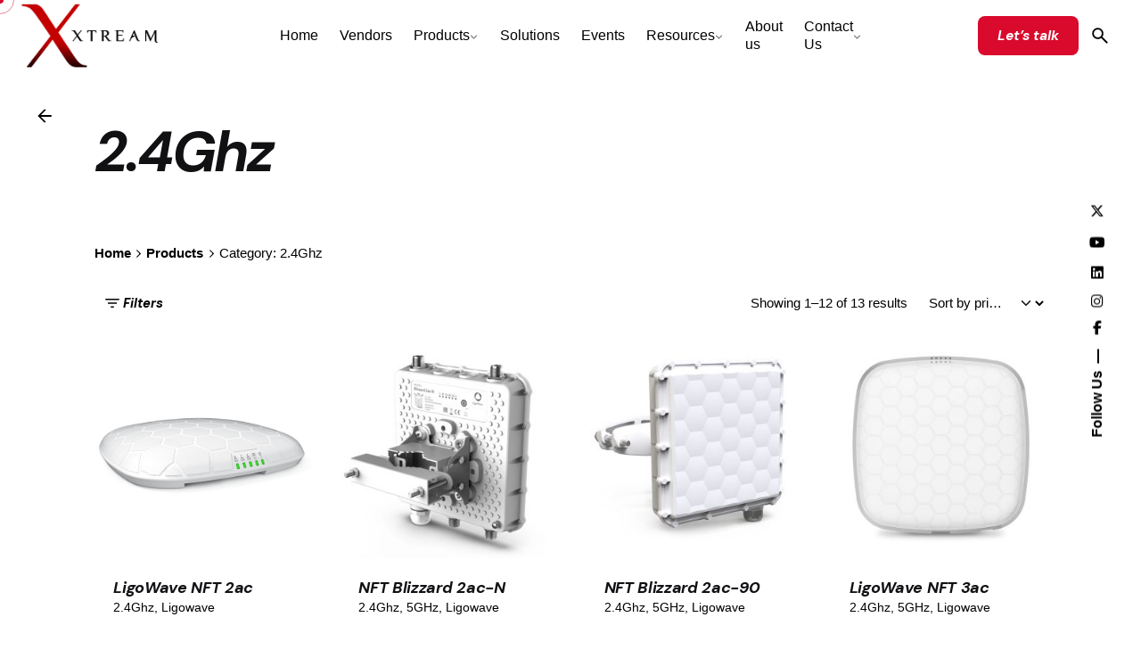

--- FILE ---
content_type: text/html; charset=UTF-8
request_url: https://xtream-me.com/brands/2-4ghz/
body_size: 18355
content:

<!DOCTYPE html>
<html lang="en-US" prefix="og: https://ogp.me/ns#">
<head>
	<meta charset="UTF-8">
	<meta name="viewport" content="width=device-width, initial-scale=1">

	<!-- Global site tag (gtag.js) - Google Analytics -->
<script async src="https://www.googletagmanager.com/gtag/js?id=G-H4Q3S7VS5R"></script>
<script>
    window.dataLayer = window.dataLayer || [];
function gtag(){dataLayer.push(arguments);}
gtag('js', new Date());

gtag('config', 'G-H4Q3S7VS5R');
</script>

<!-- Search Engine Optimization by Rank Math - https://rankmath.com/ -->
<title>2.4Ghz Archives - Xtream Vision Electronics Trading LLC</title>
<meta name="robots" content="follow, index, max-snippet:-1, max-video-preview:-1, max-image-preview:large"/>
<link rel="canonical" href="https://xtream-me.com/brands/2-4ghz/" />
<link rel="next" href="https://xtream-me.com/brands/2-4ghz/page/2/" />
<meta property="og:locale" content="en_US" />
<meta property="og:type" content="article" />
<meta property="og:title" content="2.4Ghz Archives - Xtream Vision Electronics Trading LLC" />
<meta property="og:url" content="https://xtream-me.com/brands/2-4ghz/" />
<meta property="og:site_name" content="Xtream Vision Electronics Trading LLC" />
<meta property="article:publisher" content="https://www.facebook.com/xtreamvisionllc" />
<meta property="og:image" content="https://xtream-me.com/wp-content/uploads/2022/10/XTREAM-VISION.jpg" />
<meta property="og:image:secure_url" content="https://xtream-me.com/wp-content/uploads/2022/10/XTREAM-VISION.jpg" />
<meta property="og:image:width" content="1200" />
<meta property="og:image:height" content="630" />
<meta property="og:image:alt" content="XTREAM VISION" />
<meta property="og:image:type" content="image/jpeg" />
<meta name="twitter:card" content="summary_large_image" />
<meta name="twitter:title" content="2.4Ghz Archives - Xtream Vision Electronics Trading LLC" />
<meta name="twitter:site" content="@it_xtream" />
<meta name="twitter:image" content="https://xtream-me.com/wp-content/uploads/2022/10/XTREAM-VISION.jpg" />
<meta name="twitter:label1" content="Products" />
<meta name="twitter:data1" content="13" />
<script type="application/ld+json" class="rank-math-schema">{"@context":"https://schema.org","@graph":[{"@type":"Organization","@id":"https://xtream-me.com/#organization","name":"Xtream Vision Electronics Trading LLC","sameAs":["https://www.facebook.com/xtreamvisionllc","https://twitter.com/it_xtream","https://www.linkedin.com/company/74155059","https://www.youtube.com/@xtream-me?sub_confirmation=1","https://twitter.com/it_xtream","https://xtream-me.com/"]},{"@type":"WebSite","@id":"https://xtream-me.com/#website","url":"https://xtream-me.com","name":"Xtream Vision Electronics Trading LLC","alternateName":"Wireless Solutions in Dubai","publisher":{"@id":"https://xtream-me.com/#organization"},"inLanguage":"en-US"},{"@type":"BreadcrumbList","@id":"https://xtream-me.com/brands/2-4ghz/#breadcrumb","itemListElement":[{"@type":"ListItem","position":"1","item":{"@id":"https://www.xtream-me.com","name":"Home"}},{"@type":"ListItem","position":"2","item":{"@id":"https://xtream-me.com/brands/2-4ghz/","name":"2.4Ghz"}}]},{"@type":"CollectionPage","@id":"https://xtream-me.com/brands/2-4ghz/#webpage","url":"https://xtream-me.com/brands/2-4ghz/","name":"2.4Ghz Archives - Xtream Vision Electronics Trading LLC","isPartOf":{"@id":"https://xtream-me.com/#website"},"inLanguage":"en-US","breadcrumb":{"@id":"https://xtream-me.com/brands/2-4ghz/#breadcrumb"}}]}</script>
<!-- /Rank Math WordPress SEO plugin -->

<link rel='dns-prefetch' href='//www.googletagmanager.com' />
<link rel="alternate" type="application/rss+xml" title="Xtream Vision Electronics Trading LLC &raquo; Feed" href="https://xtream-me.com/feed/" />
<link rel="alternate" type="application/rss+xml" title="Xtream Vision Electronics Trading LLC &raquo; Comments Feed" href="https://xtream-me.com/comments/feed/" />
<link rel="alternate" type="application/rss+xml" title="Xtream Vision Electronics Trading LLC &raquo; 2.4Ghz Category Feed" href="https://xtream-me.com/brands/2-4ghz/feed/" />
<style id='wp-img-auto-sizes-contain-inline-css' type='text/css'>
img:is([sizes=auto i],[sizes^="auto," i]){contain-intrinsic-size:3000px 1500px}
/*# sourceURL=wp-img-auto-sizes-contain-inline-css */
</style>
<style id='wp-block-library-theme-inline-css' type='text/css'>
.wp-block-audio :where(figcaption){color:#555;font-size:13px;text-align:center}.is-dark-theme .wp-block-audio :where(figcaption){color:#ffffffa6}.wp-block-audio{margin:0 0 1em}.wp-block-code{border:1px solid #ccc;border-radius:4px;font-family:Menlo,Consolas,monaco,monospace;padding:.8em 1em}.wp-block-embed :where(figcaption){color:#555;font-size:13px;text-align:center}.is-dark-theme .wp-block-embed :where(figcaption){color:#ffffffa6}.wp-block-embed{margin:0 0 1em}.blocks-gallery-caption{color:#555;font-size:13px;text-align:center}.is-dark-theme .blocks-gallery-caption{color:#ffffffa6}:root :where(.wp-block-image figcaption){color:#555;font-size:13px;text-align:center}.is-dark-theme :root :where(.wp-block-image figcaption){color:#ffffffa6}.wp-block-image{margin:0 0 1em}.wp-block-pullquote{border-bottom:4px solid;border-top:4px solid;color:currentColor;margin-bottom:1.75em}.wp-block-pullquote :where(cite),.wp-block-pullquote :where(footer),.wp-block-pullquote__citation{color:currentColor;font-size:.8125em;font-style:normal;text-transform:uppercase}.wp-block-quote{border-left:.25em solid;margin:0 0 1.75em;padding-left:1em}.wp-block-quote cite,.wp-block-quote footer{color:currentColor;font-size:.8125em;font-style:normal;position:relative}.wp-block-quote:where(.has-text-align-right){border-left:none;border-right:.25em solid;padding-left:0;padding-right:1em}.wp-block-quote:where(.has-text-align-center){border:none;padding-left:0}.wp-block-quote.is-large,.wp-block-quote.is-style-large,.wp-block-quote:where(.is-style-plain){border:none}.wp-block-search .wp-block-search__label{font-weight:700}.wp-block-search__button{border:1px solid #ccc;padding:.375em .625em}:where(.wp-block-group.has-background){padding:1.25em 2.375em}.wp-block-separator.has-css-opacity{opacity:.4}.wp-block-separator{border:none;border-bottom:2px solid;margin-left:auto;margin-right:auto}.wp-block-separator.has-alpha-channel-opacity{opacity:1}.wp-block-separator:not(.is-style-wide):not(.is-style-dots){width:100px}.wp-block-separator.has-background:not(.is-style-dots){border-bottom:none;height:1px}.wp-block-separator.has-background:not(.is-style-wide):not(.is-style-dots){height:2px}.wp-block-table{margin:0 0 1em}.wp-block-table td,.wp-block-table th{word-break:normal}.wp-block-table :where(figcaption){color:#555;font-size:13px;text-align:center}.is-dark-theme .wp-block-table :where(figcaption){color:#ffffffa6}.wp-block-video :where(figcaption){color:#555;font-size:13px;text-align:center}.is-dark-theme .wp-block-video :where(figcaption){color:#ffffffa6}.wp-block-video{margin:0 0 1em}:root :where(.wp-block-template-part.has-background){margin-bottom:0;margin-top:0;padding:1.25em 2.375em}
/*# sourceURL=/wp-includes/css/dist/block-library/theme.min.css */
</style>
<style id='classic-theme-styles-inline-css' type='text/css'>
/*! This file is auto-generated */
.wp-block-button__link{color:#fff;background-color:#32373c;border-radius:9999px;box-shadow:none;text-decoration:none;padding:calc(.667em + 2px) calc(1.333em + 2px);font-size:1.125em}.wp-block-file__button{background:#32373c;color:#fff;text-decoration:none}
/*# sourceURL=/wp-includes/css/classic-themes.min.css */
</style>
<style id='global-styles-inline-css' type='text/css'>
:root{--wp--preset--aspect-ratio--square: 1;--wp--preset--aspect-ratio--4-3: 4/3;--wp--preset--aspect-ratio--3-4: 3/4;--wp--preset--aspect-ratio--3-2: 3/2;--wp--preset--aspect-ratio--2-3: 2/3;--wp--preset--aspect-ratio--16-9: 16/9;--wp--preset--aspect-ratio--9-16: 9/16;--wp--preset--color--black: #000000;--wp--preset--color--cyan-bluish-gray: #abb8c3;--wp--preset--color--white: #ffffff;--wp--preset--color--pale-pink: #f78da7;--wp--preset--color--vivid-red: #cf2e2e;--wp--preset--color--luminous-vivid-orange: #ff6900;--wp--preset--color--luminous-vivid-amber: #fcb900;--wp--preset--color--light-green-cyan: #7bdcb5;--wp--preset--color--vivid-green-cyan: #00d084;--wp--preset--color--pale-cyan-blue: #8ed1fc;--wp--preset--color--vivid-cyan-blue: #0693e3;--wp--preset--color--vivid-purple: #9b51e0;--wp--preset--color--brand-color: #d90a2c;--wp--preset--color--beige-dark: #A1824F;--wp--preset--color--dark-strong: #24262B;--wp--preset--color--dark-light: #32353C;--wp--preset--color--grey-strong: #838998;--wp--preset--gradient--vivid-cyan-blue-to-vivid-purple: linear-gradient(135deg,rgb(6,147,227) 0%,rgb(155,81,224) 100%);--wp--preset--gradient--light-green-cyan-to-vivid-green-cyan: linear-gradient(135deg,rgb(122,220,180) 0%,rgb(0,208,130) 100%);--wp--preset--gradient--luminous-vivid-amber-to-luminous-vivid-orange: linear-gradient(135deg,rgb(252,185,0) 0%,rgb(255,105,0) 100%);--wp--preset--gradient--luminous-vivid-orange-to-vivid-red: linear-gradient(135deg,rgb(255,105,0) 0%,rgb(207,46,46) 100%);--wp--preset--gradient--very-light-gray-to-cyan-bluish-gray: linear-gradient(135deg,rgb(238,238,238) 0%,rgb(169,184,195) 100%);--wp--preset--gradient--cool-to-warm-spectrum: linear-gradient(135deg,rgb(74,234,220) 0%,rgb(151,120,209) 20%,rgb(207,42,186) 40%,rgb(238,44,130) 60%,rgb(251,105,98) 80%,rgb(254,248,76) 100%);--wp--preset--gradient--blush-light-purple: linear-gradient(135deg,rgb(255,206,236) 0%,rgb(152,150,240) 100%);--wp--preset--gradient--blush-bordeaux: linear-gradient(135deg,rgb(254,205,165) 0%,rgb(254,45,45) 50%,rgb(107,0,62) 100%);--wp--preset--gradient--luminous-dusk: linear-gradient(135deg,rgb(255,203,112) 0%,rgb(199,81,192) 50%,rgb(65,88,208) 100%);--wp--preset--gradient--pale-ocean: linear-gradient(135deg,rgb(255,245,203) 0%,rgb(182,227,212) 50%,rgb(51,167,181) 100%);--wp--preset--gradient--electric-grass: linear-gradient(135deg,rgb(202,248,128) 0%,rgb(113,206,126) 100%);--wp--preset--gradient--midnight: linear-gradient(135deg,rgb(2,3,129) 0%,rgb(40,116,252) 100%);--wp--preset--font-size--small: 14px;--wp--preset--font-size--medium: 20px;--wp--preset--font-size--large: 17px;--wp--preset--font-size--x-large: 42px;--wp--preset--font-size--extra-small: 13px;--wp--preset--font-size--normal: 15px;--wp--preset--font-size--larger: 20px;--wp--preset--spacing--20: 0.44rem;--wp--preset--spacing--30: 0.67rem;--wp--preset--spacing--40: 1rem;--wp--preset--spacing--50: 1.5rem;--wp--preset--spacing--60: 2.25rem;--wp--preset--spacing--70: 3.38rem;--wp--preset--spacing--80: 5.06rem;--wp--preset--shadow--natural: 6px 6px 9px rgba(0, 0, 0, 0.2);--wp--preset--shadow--deep: 12px 12px 50px rgba(0, 0, 0, 0.4);--wp--preset--shadow--sharp: 6px 6px 0px rgba(0, 0, 0, 0.2);--wp--preset--shadow--outlined: 6px 6px 0px -3px rgb(255, 255, 255), 6px 6px rgb(0, 0, 0);--wp--preset--shadow--crisp: 6px 6px 0px rgb(0, 0, 0);}:where(.is-layout-flex){gap: 0.5em;}:where(.is-layout-grid){gap: 0.5em;}body .is-layout-flex{display: flex;}.is-layout-flex{flex-wrap: wrap;align-items: center;}.is-layout-flex > :is(*, div){margin: 0;}body .is-layout-grid{display: grid;}.is-layout-grid > :is(*, div){margin: 0;}:where(.wp-block-columns.is-layout-flex){gap: 2em;}:where(.wp-block-columns.is-layout-grid){gap: 2em;}:where(.wp-block-post-template.is-layout-flex){gap: 1.25em;}:where(.wp-block-post-template.is-layout-grid){gap: 1.25em;}.has-black-color{color: var(--wp--preset--color--black) !important;}.has-cyan-bluish-gray-color{color: var(--wp--preset--color--cyan-bluish-gray) !important;}.has-white-color{color: var(--wp--preset--color--white) !important;}.has-pale-pink-color{color: var(--wp--preset--color--pale-pink) !important;}.has-vivid-red-color{color: var(--wp--preset--color--vivid-red) !important;}.has-luminous-vivid-orange-color{color: var(--wp--preset--color--luminous-vivid-orange) !important;}.has-luminous-vivid-amber-color{color: var(--wp--preset--color--luminous-vivid-amber) !important;}.has-light-green-cyan-color{color: var(--wp--preset--color--light-green-cyan) !important;}.has-vivid-green-cyan-color{color: var(--wp--preset--color--vivid-green-cyan) !important;}.has-pale-cyan-blue-color{color: var(--wp--preset--color--pale-cyan-blue) !important;}.has-vivid-cyan-blue-color{color: var(--wp--preset--color--vivid-cyan-blue) !important;}.has-vivid-purple-color{color: var(--wp--preset--color--vivid-purple) !important;}.has-black-background-color{background-color: var(--wp--preset--color--black) !important;}.has-cyan-bluish-gray-background-color{background-color: var(--wp--preset--color--cyan-bluish-gray) !important;}.has-white-background-color{background-color: var(--wp--preset--color--white) !important;}.has-pale-pink-background-color{background-color: var(--wp--preset--color--pale-pink) !important;}.has-vivid-red-background-color{background-color: var(--wp--preset--color--vivid-red) !important;}.has-luminous-vivid-orange-background-color{background-color: var(--wp--preset--color--luminous-vivid-orange) !important;}.has-luminous-vivid-amber-background-color{background-color: var(--wp--preset--color--luminous-vivid-amber) !important;}.has-light-green-cyan-background-color{background-color: var(--wp--preset--color--light-green-cyan) !important;}.has-vivid-green-cyan-background-color{background-color: var(--wp--preset--color--vivid-green-cyan) !important;}.has-pale-cyan-blue-background-color{background-color: var(--wp--preset--color--pale-cyan-blue) !important;}.has-vivid-cyan-blue-background-color{background-color: var(--wp--preset--color--vivid-cyan-blue) !important;}.has-vivid-purple-background-color{background-color: var(--wp--preset--color--vivid-purple) !important;}.has-black-border-color{border-color: var(--wp--preset--color--black) !important;}.has-cyan-bluish-gray-border-color{border-color: var(--wp--preset--color--cyan-bluish-gray) !important;}.has-white-border-color{border-color: var(--wp--preset--color--white) !important;}.has-pale-pink-border-color{border-color: var(--wp--preset--color--pale-pink) !important;}.has-vivid-red-border-color{border-color: var(--wp--preset--color--vivid-red) !important;}.has-luminous-vivid-orange-border-color{border-color: var(--wp--preset--color--luminous-vivid-orange) !important;}.has-luminous-vivid-amber-border-color{border-color: var(--wp--preset--color--luminous-vivid-amber) !important;}.has-light-green-cyan-border-color{border-color: var(--wp--preset--color--light-green-cyan) !important;}.has-vivid-green-cyan-border-color{border-color: var(--wp--preset--color--vivid-green-cyan) !important;}.has-pale-cyan-blue-border-color{border-color: var(--wp--preset--color--pale-cyan-blue) !important;}.has-vivid-cyan-blue-border-color{border-color: var(--wp--preset--color--vivid-cyan-blue) !important;}.has-vivid-purple-border-color{border-color: var(--wp--preset--color--vivid-purple) !important;}.has-vivid-cyan-blue-to-vivid-purple-gradient-background{background: var(--wp--preset--gradient--vivid-cyan-blue-to-vivid-purple) !important;}.has-light-green-cyan-to-vivid-green-cyan-gradient-background{background: var(--wp--preset--gradient--light-green-cyan-to-vivid-green-cyan) !important;}.has-luminous-vivid-amber-to-luminous-vivid-orange-gradient-background{background: var(--wp--preset--gradient--luminous-vivid-amber-to-luminous-vivid-orange) !important;}.has-luminous-vivid-orange-to-vivid-red-gradient-background{background: var(--wp--preset--gradient--luminous-vivid-orange-to-vivid-red) !important;}.has-very-light-gray-to-cyan-bluish-gray-gradient-background{background: var(--wp--preset--gradient--very-light-gray-to-cyan-bluish-gray) !important;}.has-cool-to-warm-spectrum-gradient-background{background: var(--wp--preset--gradient--cool-to-warm-spectrum) !important;}.has-blush-light-purple-gradient-background{background: var(--wp--preset--gradient--blush-light-purple) !important;}.has-blush-bordeaux-gradient-background{background: var(--wp--preset--gradient--blush-bordeaux) !important;}.has-luminous-dusk-gradient-background{background: var(--wp--preset--gradient--luminous-dusk) !important;}.has-pale-ocean-gradient-background{background: var(--wp--preset--gradient--pale-ocean) !important;}.has-electric-grass-gradient-background{background: var(--wp--preset--gradient--electric-grass) !important;}.has-midnight-gradient-background{background: var(--wp--preset--gradient--midnight) !important;}.has-small-font-size{font-size: var(--wp--preset--font-size--small) !important;}.has-medium-font-size{font-size: var(--wp--preset--font-size--medium) !important;}.has-large-font-size{font-size: var(--wp--preset--font-size--large) !important;}.has-x-large-font-size{font-size: var(--wp--preset--font-size--x-large) !important;}
:where(.wp-block-post-template.is-layout-flex){gap: 1.25em;}:where(.wp-block-post-template.is-layout-grid){gap: 1.25em;}
:where(.wp-block-term-template.is-layout-flex){gap: 1.25em;}:where(.wp-block-term-template.is-layout-grid){gap: 1.25em;}
:where(.wp-block-columns.is-layout-flex){gap: 2em;}:where(.wp-block-columns.is-layout-grid){gap: 2em;}
:root :where(.wp-block-pullquote){font-size: 1.5em;line-height: 1.6;}
/*# sourceURL=global-styles-inline-css */
</style>
<style id='dominant-color-styles-inline-css' type='text/css'>
img[data-dominant-color]:not(.has-transparency) { background-color: var(--dominant-color); }
/*# sourceURL=dominant-color-styles-inline-css */
</style>
<style id='woocommerce-inline-inline-css' type='text/css'>
.woocommerce form .form-row .required { visibility: visible; }
/*# sourceURL=woocommerce-inline-inline-css */
</style>
<link rel='stylesheet' id='wpo_min-header-0-css' href='https://xtream-me.com/wp-content/cache/wpo-minify/1768918831/assets/wpo-minify-header-f6da3988.min.css' type='text/css' media='all' />
<script type="text/javascript" src="https://xtream-me.com/wp-content/cache/wpo-minify/1768918831/assets/wpo-minify-header-7bbc0e45.min.js" id="wpo_min-header-0-js"></script>
<script type="text/javascript" id="wpo_min-header-1-js-extra">
/* <![CDATA[ */
var woocommerce_params = {"ajax_url":"/wp-admin/admin-ajax.php","wc_ajax_url":"/?wc-ajax=%%endpoint%%","i18n_password_show":"Show password","i18n_password_hide":"Hide password"};
//# sourceURL=wpo_min-header-1-js-extra
/* ]]> */
</script>
<script type="text/javascript" src="https://xtream-me.com/wp-content/cache/wpo-minify/1768918831/assets/wpo-minify-header-5fef269f.min.js" id="wpo_min-header-1-js" defer="defer" data-wp-strategy="defer"></script>

<!-- Google tag (gtag.js) snippet added by Site Kit -->
<!-- Google Analytics snippet added by Site Kit -->
<script type="text/javascript" src="https://www.googletagmanager.com/gtag/js?id=GT-5TQXZV" id="google_gtagjs-js" async></script>
<script type="text/javascript" id="google_gtagjs-js-after">
/* <![CDATA[ */
window.dataLayer = window.dataLayer || [];function gtag(){dataLayer.push(arguments);}
gtag("set","linker",{"domains":["xtream-me.com"]});
gtag("js", new Date());
gtag("set", "developer_id.dZTNiMT", true);
gtag("config", "GT-5TQXZV");
 window._googlesitekit = window._googlesitekit || {}; window._googlesitekit.throttledEvents = []; window._googlesitekit.gtagEvent = (name, data) => { var key = JSON.stringify( { name, data } ); if ( !! window._googlesitekit.throttledEvents[ key ] ) { return; } window._googlesitekit.throttledEvents[ key ] = true; setTimeout( () => { delete window._googlesitekit.throttledEvents[ key ]; }, 5 ); gtag( "event", name, { ...data, event_source: "site-kit" } ); }; 
//# sourceURL=google_gtagjs-js-after
/* ]]> */
</script>
<script></script><link rel="EditURI" type="application/rsd+xml" title="RSD" href="https://xtream-me.com/xmlrpc.php?rsd" />
<meta name="generator" content="WordPress 6.9" />
<meta name="generator" content="dominant-color-images 1.2.0">
<meta name="generator" content="Site Kit by Google 1.170.0" />		<meta charset="utf-8">
		<meta name="abstract" content="Distributors of Telecommunication, Networking, Home Automation &amp; Surveillance Products Since 2015">
		<meta name="author" content="XTREAM">
		<meta name="classification" content="LigoWave, Resilient, WIS Networks, Netonix, Baicells, Ubiquity, Mikrotik, AETEK, Teltonika, LANBOWAN, MARS Antennas">
		<meta name="copyright" content="Copyright Xtream Vision Electronics Trading LLC - All rights Reserved.">
		<meta name="designer" content="Muditha Sandeepa">
		<meta name="distribution" content="Global">
		<meta name="language" content="en-US">
		<meta name="publisher" content="Xtream Vision Electronics Trading LLC">
		<meta name="rating" content="General">
		<meta name="resource-type" content="Document">
		<meta name="revisit-after" content="3">
		<meta name="subject" content="Telecom Operators, Wireless Solutions for the Oil &amp; Gas Industry, Wireless Broadband &amp; Backhaul Solutions for WISPs, Wireless Hotel &amp; Hospitality Solutions, Wifi Solutions for Schools,">
		<meta name="template" content="XTREAM">
		<meta name="robots" content="index,follow">
		<meta name="example" content="custom: 2024-06-25">
<!-- Google tag (gtag.js) -->
<script async src="https://www.googletagmanager.com/gtag/js?id=AW-798126794">
</script>
<script>
  window.dataLayer = window.dataLayer || [];
  function gtag(){dataLayer.push(arguments);}
  gtag('js', new Date());

  gtag('config', 'AW-798126794');
</script>

<!-- Event snippet for Website traffic conversion page -->
<script>
  gtag('event', 'conversion', {'send_to': 'AW-798126794/-DVwCL_h5d8DEMrlyfwC'});
</script>
<meta name="generator" content="webp-uploads 2.6.1">
<!-- Google site verification - Google for WooCommerce -->
<meta name="google-site-verification" content="qLXSMWHo0oTZcttNrzsMWFRWbNYaQpKWdvTPEmS8Da4" />
	<noscript><style>.woocommerce-product-gallery{ opacity: 1 !important; }</style></noscript>
	<meta name="generator" content="Elementor 3.34.2; features: additional_custom_breakpoints; settings: css_print_method-external, google_font-enabled, font_display-auto">
			<style>
				.e-con.e-parent:nth-of-type(n+4):not(.e-lazyloaded):not(.e-no-lazyload),
				.e-con.e-parent:nth-of-type(n+4):not(.e-lazyloaded):not(.e-no-lazyload) * {
					background-image: none !important;
				}
				@media screen and (max-height: 1024px) {
					.e-con.e-parent:nth-of-type(n+3):not(.e-lazyloaded):not(.e-no-lazyload),
					.e-con.e-parent:nth-of-type(n+3):not(.e-lazyloaded):not(.e-no-lazyload) * {
						background-image: none !important;
					}
				}
				@media screen and (max-height: 640px) {
					.e-con.e-parent:nth-of-type(n+2):not(.e-lazyloaded):not(.e-no-lazyload),
					.e-con.e-parent:nth-of-type(n+2):not(.e-lazyloaded):not(.e-no-lazyload) * {
						background-image: none !important;
					}
				}
			</style>
			<meta name="generator" content="Powered by WPBakery Page Builder - drag and drop page builder for WordPress."/>

<!-- Google Tag Manager snippet added by Site Kit -->
<script type="text/javascript">
/* <![CDATA[ */

			( function( w, d, s, l, i ) {
				w[l] = w[l] || [];
				w[l].push( {'gtm.start': new Date().getTime(), event: 'gtm.js'} );
				var f = d.getElementsByTagName( s )[0],
					j = d.createElement( s ), dl = l != 'dataLayer' ? '&l=' + l : '';
				j.async = true;
				j.src = 'https://www.googletagmanager.com/gtm.js?id=' + i + dl;
				f.parentNode.insertBefore( j, f );
			} )( window, document, 'script', 'dataLayer', 'GTM-NCXB3Z3L' );
			
/* ]]> */
</script>

<!-- End Google Tag Manager snippet added by Site Kit -->
<meta name="generator" content="Powered by Slider Revolution 6.7.40 - responsive, Mobile-Friendly Slider Plugin for WordPress with comfortable drag and drop interface." />
<link rel="icon" href="https://xtream-me.com/wp-content/uploads/2022/08/cropped-Logo-Design-1-32x32.png" sizes="32x32" />
<link rel="icon" href="https://xtream-me.com/wp-content/uploads/2022/08/cropped-Logo-Design-1-192x192.png" sizes="192x192" />
<link rel="apple-touch-icon" href="https://xtream-me.com/wp-content/uploads/2022/08/cropped-Logo-Design-1-180x180.png" />
<meta name="msapplication-TileImage" content="https://xtream-me.com/wp-content/uploads/2022/08/cropped-Logo-Design-1-270x270.png" />
<script>function setREVStartSize(e){
			//window.requestAnimationFrame(function() {
				window.RSIW = window.RSIW===undefined ? window.innerWidth : window.RSIW;
				window.RSIH = window.RSIH===undefined ? window.innerHeight : window.RSIH;
				try {
					var pw = document.getElementById(e.c).parentNode.offsetWidth,
						newh;
					pw = pw===0 || isNaN(pw) || (e.l=="fullwidth" || e.layout=="fullwidth") ? window.RSIW : pw;
					e.tabw = e.tabw===undefined ? 0 : parseInt(e.tabw);
					e.thumbw = e.thumbw===undefined ? 0 : parseInt(e.thumbw);
					e.tabh = e.tabh===undefined ? 0 : parseInt(e.tabh);
					e.thumbh = e.thumbh===undefined ? 0 : parseInt(e.thumbh);
					e.tabhide = e.tabhide===undefined ? 0 : parseInt(e.tabhide);
					e.thumbhide = e.thumbhide===undefined ? 0 : parseInt(e.thumbhide);
					e.mh = e.mh===undefined || e.mh=="" || e.mh==="auto" ? 0 : parseInt(e.mh,0);
					if(e.layout==="fullscreen" || e.l==="fullscreen")
						newh = Math.max(e.mh,window.RSIH);
					else{
						e.gw = Array.isArray(e.gw) ? e.gw : [e.gw];
						for (var i in e.rl) if (e.gw[i]===undefined || e.gw[i]===0) e.gw[i] = e.gw[i-1];
						e.gh = e.el===undefined || e.el==="" || (Array.isArray(e.el) && e.el.length==0)? e.gh : e.el;
						e.gh = Array.isArray(e.gh) ? e.gh : [e.gh];
						for (var i in e.rl) if (e.gh[i]===undefined || e.gh[i]===0) e.gh[i] = e.gh[i-1];
											
						var nl = new Array(e.rl.length),
							ix = 0,
							sl;
						e.tabw = e.tabhide>=pw ? 0 : e.tabw;
						e.thumbw = e.thumbhide>=pw ? 0 : e.thumbw;
						e.tabh = e.tabhide>=pw ? 0 : e.tabh;
						e.thumbh = e.thumbhide>=pw ? 0 : e.thumbh;
						for (var i in e.rl) nl[i] = e.rl[i]<window.RSIW ? 0 : e.rl[i];
						sl = nl[0];
						for (var i in nl) if (sl>nl[i] && nl[i]>0) { sl = nl[i]; ix=i;}
						var m = pw>(e.gw[ix]+e.tabw+e.thumbw) ? 1 : (pw-(e.tabw+e.thumbw)) / (e.gw[ix]);
						newh =  (e.gh[ix] * m) + (e.tabh + e.thumbh);
					}
					var el = document.getElementById(e.c);
					if (el!==null && el) el.style.height = newh+"px";
					el = document.getElementById(e.c+"_wrapper");
					if (el!==null && el) {
						el.style.height = newh+"px";
						el.style.display = "block";
					}
				} catch(e){
					console.log("Failure at Presize of Slider:" + e)
				}
			//});
		  };</script>
<noscript><style> .wpb_animate_when_almost_visible { opacity: 1; }</style></noscript></head>
<body class="archive tax-product_cat term-2-4ghz term-48 wp-embed-responsive wp-theme-ohio theme-ohio woocommerce woocommerce-page woocommerce-no-js hfeed ohio-theme-3.6.4 with-header-3 with-widget-divider with-left-mobile-hamburger with-headline with-spacer with-fixed-header with-mobile-switcher with-breadcrumbs links-underline icon-buttons-animation custom-cursor with-ajax-button ohio-anchor-onepage global-page-animation wpb-js-composer js-comp-ver-8.7.2 vc_responsive elementor-default elementor-kit-6">
			<!-- Google Tag Manager (noscript) snippet added by Site Kit -->
		<noscript>
			<iframe src="https://www.googletagmanager.com/ns.html?id=GTM-NCXB3Z3L" height="0" width="0" style="display:none;visibility:hidden"></iframe>
		</noscript>
		<!-- End Google Tag Manager (noscript) snippet added by Site Kit -->
				<div id="page" class="site">

		
    <ul class="elements-bar left -unlist dynamic-typo">

                    <li>

<a href="#" class="scroll-top -undash -unlink -small-t">

	
		<div class="scroll-top-bar">
			<div class="scroll-track"></div>
		</div>

	
	<div class="scroll-top-holder titles-typo">
		Scroll to top	</div>
</a>

</li>
                    <li>
</li>
        
    </ul>

    <ul class="elements-bar right -unlist dynamic-typo">

                    <li>
    <div class="social-bar">
        <ul class="social-bar-holder titles-typo -small-t -unlist icons">

                            <li class="caption">Follow Us</li>
            
                                            <li>
                    <a class="-unlink -undash facebook" href="https://www.facebook.com/xtreamvisionllc" target="_blank" rel="nofollow"><i class="fa-brands fa-facebook-f"></i>                    </a>
                </li>
                                            <li>
                    <a class="-unlink -undash instagram" href="https://www.instagram.com/it_xtream/" target="_blank" rel="nofollow"><i class="fa-brands fa-instagram"></i>                    </a>
                </li>
                                            <li>
                    <a class="-unlink -undash linkedin" href="https://www.linkedin.com/company/74155059" target="_blank" rel="nofollow"><i class="fa-brands fa-linkedin"></i>                    </a>
                </li>
                                            <li>
                    <a class="-unlink -undash youtube" href="https://www.youtube.com/channel/UCDlaF-WLl4eeBirZWg2oKTA" target="_blank" rel="nofollow"><i class="fa-brands fa-youtube"></i>                    </a>
                </li>
                                            <li>
                    <a class="-unlink -undash twitter" href="https://twitter.com/it_xtream" target="_blank" rel="nofollow"><i class="fa-brands fa-x-twitter"></i>                    </a>
                </li>
                    </ul>
    </div>
</li>
                
    </ul>
		
    <div class="circle-cursor circle-cursor-outer"></div>
    <div class="circle-cursor circle-cursor-inner">
        <svg width="21" height="21" viewBox="0 0 21 21" fill="none" xmlns="http://www.w3.org/2000/svg">
            <path d="M2.06055 0H20.0605V18H17.0605V5.12155L2.12132 20.0608L0 17.9395L14.9395 3H2.06055V0Z"/>
        </svg>
    </div>

		<a class="skip-link screen-reader-text" href="#main">Skip to content</a>

		
		
		    			

			
<header id="masthead" class="header header-3 -fixed extended-menu">
	<div class="header-wrap">
		<div class="header-wrap-inner">
			<div class="left-part">

				
									<div class="mobile-hamburger -left">
						
<button class="hamburger-button" data-js="hamburger" aria-label="Hamburger">
    <div class="hamburger icon-button" tabindex="0">
        <i class="icon"></i>
    </div>
    </button>					</div>
				
	        	
<div class="branding">
	<a class="branding-title titles-typo -undash -unlink" href="https://xtream-me.com/" rel="home">
		<div class="logo">

			
				<img src="https://xtream-me.com/wp-content/uploads/2024/04/Xtream-Logo-web.png" class=""  srcset="https://xtream-me.com/wp-content/uploads/2024/04/z-icon.png 2x" alt="Xtream Vision Electronics Trading LLC">
				
				
					</div>

		
		<div class="logo-sticky">

							
				<img src="https://xtream-me.com/wp-content/uploads/2024/04/Xtream-Logo-web.png" class=""  srcset="https://xtream-me.com/wp-content/uploads/2024/04/z-icon.png 2x" alt="Xtream Vision Electronics Trading LLC">

				
			
		</div>

		
		<div class="logo-dynamic">
			<span class="dark hidden">
				
					<img src="https://xtream-me.com/wp-content/uploads/2024/04/Xtream-Logo-web.png"  srcset="https://xtream-me.com/wp-content/uploads/2024/04/z-icon.png 2x" alt="Xtream Vision Electronics Trading LLC">

							</span>
			<span class="light hidden">
				
					<img src="https://xtream-me.com/wp-content/uploads/2024/04/Xtream-Logo-intro.png"  srcset="https://xtream-me.com/wp-content/uploads/2024/04/X-icon-inver.png 2x" alt="Xtream Vision Electronics Trading LLC">

							</span>
		</div>
	</a>
</div>
	
			</div>

	        <div class="right-part right">
	            
<nav id="site-navigation" class="nav with-mobile-menu with-multi-level-indicators with-highlighted-menu hide-mobile-menu-images hide-mobile-menu-descriptions" data-mobile-menu-second-click-link="1">

    <div class="slide-in-overlay menu-slide-in-overlay">
        <div class="overlay"></div>
        <div class="close-bar">
            <button class="icon-button -overlay-button" data-js="close-popup" aria-label="Close">
                <i class="icon">
    <svg class="default" width="14" height="14" viewBox="0 0 14 14" fill="none" xmlns="http://www.w3.org/2000/svg">
        <path d="M14 1.41L12.59 0L7 5.59L1.41 0L0 1.41L5.59 7L0 12.59L1.41 14L7 8.41L12.59 14L14 12.59L8.41 7L14 1.41Z"></path>
    </svg>
</i>
            </button>

            
        </div>
        <div class="holder">
            <div id="mega-menu-wrap" class="nav-container">

                <ul id="menu-primary" class="menu"><li id="nav-menu-item-224760-69724437ec970" class="mega-menu-item nav-item menu-item-depth-0 "><a href="https://xtream-me.com/" class="menu-link -undash -unlink main-menu-link item-title"><span>Home</span></a></li>
<li id="nav-menu-item-226377-69724437ec9c3" class="mega-menu-item nav-item menu-item-depth-0 "><a href="https://xtream-me.com/vendors/" class="menu-link -undash -unlink main-menu-link item-title"><span>Vendors</span></a></li>
<li id="nav-menu-item-225145-69724437ec9fe" class="mega-menu-item nav-item menu-item-depth-0 has-submenu "><a href="https://xtream-me.com/shop/" class="menu-link -undash -unlink main-menu-link item-title"><span>Products</span><div class="has-submenu-icon">
				<i class="icon menu-plus">
					<svg width="14" height="14" viewBox="0 0 14 14" fill="none" xmlns="http://www.w3.org/2000/svg">
						<path d="M14 8H8V14H6V8H0V6H6V0H8V6H14V8Z"/>
					</svg>
				</i><i class="menu-chevron"><svg fill="currentColor" xmlns="http://www.w3.org/2000/svg" width="10" height="10" viewBox="0 0 24 24"><path d="M0 7.33l2.829-2.83 9.175 9.339 9.167-9.339 2.829 2.83-11.996 12.17z"/></svg></i></div></a>
<ul class="menu-depth-1 sub-menu">
	<li id="nav-menu-item-225544-69724437eca2a" class="mega-menu-item sub-nav-item menu-item-depth-1 "><a href="https://www.xtream-me.com/shop/" class="menu-link -undash -unlink sub-menu-link "><span>Product Page</span></a></li>
	<li id="nav-menu-item-225426-69724437eca54" class="mega-menu-item sub-nav-item menu-item-depth-1 "><a href="https://xtream-me.com/vendor-index/" class="menu-link -undash -unlink sub-menu-link "><span>Vendor Index</span></a></li>
</ul>
</li>
<li id="nav-menu-item-224874-69724437eca80" class="mega-menu-item nav-item menu-item-depth-0 "><a href="https://xtream-me.com/solutions/" class="menu-link -undash -unlink main-menu-link item-title"><span>Solutions</span></a></li>
<li id="nav-menu-item-226397-69724437ecaa8" class="mega-menu-item nav-item menu-item-depth-0 "><a href="https://xtream-me.com/events/" class="menu-link -undash -unlink main-menu-link item-title"><span>Events</span></a></li>
<li id="nav-menu-item-224865-69724437ecad1" class="mega-menu-item nav-item menu-item-depth-0 has-submenu "><a href="#" class="menu-link -undash -unlink main-menu-link item-title"><span>Resources</span><div class="has-submenu-icon">
				<i class="icon menu-plus">
					<svg width="14" height="14" viewBox="0 0 14 14" fill="none" xmlns="http://www.w3.org/2000/svg">
						<path d="M14 8H8V14H6V8H0V6H6V0H8V6H14V8Z"/>
					</svg>
				</i><i class="menu-chevron"><svg fill="currentColor" xmlns="http://www.w3.org/2000/svg" width="10" height="10" viewBox="0 0 24 24"><path d="M0 7.33l2.829-2.83 9.175 9.339 9.167-9.339 2.829 2.83-11.996 12.17z"/></svg></i></div></a>
<ul class="menu-depth-1 sub-menu">
	<li id="nav-menu-item-225245-69724437ecafb" class="mega-menu-item sub-nav-item menu-item-depth-1 has-submenu "><a href="#" class="menu-link -undash -unlink sub-menu-link "><span>Ligowave Related</span><div class="has-submenu-icon">
				<i class="icon menu-plus">
					<svg width="14" height="14" viewBox="0 0 14 14" fill="none" xmlns="http://www.w3.org/2000/svg">
						<path d="M14 8H8V14H6V8H0V6H6V0H8V6H14V8Z"/>
					</svg>
				</i><i class="menu-chevron"><svg fill="currentColor" xmlns="http://www.w3.org/2000/svg" width="10" height="10" viewBox="0 0 24 24"><path d="M0 7.33l2.829-2.83 9.175 9.339 9.167-9.339 2.829 2.83-11.996 12.17z"/></svg></i></div></a>
	<ul class="menu-depth-2 sub-sub-menu">
		<li id="nav-menu-item-225246-69724437ecb23" class="mega-menu-item sub-nav-item menu-item-depth-2 "><a href="https://www.ligowave.com/products/infinity-controller" class="menu-link -undash -unlink sub-menu-link "><span>Infinity Controller</span></a></li>
		<li id="nav-menu-item-225247-69724437ecb4d" class="mega-menu-item sub-nav-item menu-item-depth-2 "><a href="https://www.ligowave.com/link-planner-calculator" class="menu-link -undash -unlink sub-menu-link "><span>Link Calculator</span></a></li>
		<li id="nav-menu-item-225248-69724437ecb6d" class="mega-menu-item sub-nav-item menu-item-depth-2 "><a href="https://www.ligowave.com/products/software" class="menu-link -undash -unlink sub-menu-link "><span>Reset Tool Download</span></a></li>
	</ul>
</li>
	<li id="nav-menu-item-225249-69724437ecb91" class="mega-menu-item sub-nav-item menu-item-depth-1 "><a href="https://www.abloomy.com/resources/documentation.html" class="menu-link -undash -unlink sub-menu-link "><span>Abloomy Related</span></a></li>
	<li id="nav-menu-item-225250-69724437ecbb0" class="mega-menu-item sub-nav-item menu-item-depth-1 "><a href="https://support.ignitenet.com/portal/home" class="menu-link -undash -unlink sub-menu-link "><span>IgniteNet Related</span></a></li>
	<li id="nav-menu-item-225251-69724437ecbcf" class="mega-menu-item sub-nav-item menu-item-depth-1 "><a href="https://secure2.sophos.com/en-us/support.aspx" class="menu-link -undash -unlink sub-menu-link "><span>Sophos Related</span></a></li>
</ul>
</li>
<li id="nav-menu-item-225023-69724437ecbf6" class="mega-menu-item nav-item menu-item-depth-0 "><a href="https://xtream-me.com/about-us/" class="menu-link -undash -unlink main-menu-link item-title"><span>About us</span></a></li>
<li id="nav-menu-item-225147-69724437ecc21" class="mega-menu-item nav-item menu-item-depth-0 has-submenu "><a href="https://xtream-me.com/contact-us/" class="menu-link -undash -unlink main-menu-link item-title"><span>Contact Us</span><div class="has-submenu-icon">
				<i class="icon menu-plus">
					<svg width="14" height="14" viewBox="0 0 14 14" fill="none" xmlns="http://www.w3.org/2000/svg">
						<path d="M14 8H8V14H6V8H0V6H6V0H8V6H14V8Z"/>
					</svg>
				</i><i class="menu-chevron"><svg fill="currentColor" xmlns="http://www.w3.org/2000/svg" width="10" height="10" viewBox="0 0 24 24"><path d="M0 7.33l2.829-2.83 9.175 9.339 9.167-9.339 2.829 2.83-11.996 12.17z"/></svg></i></div></a>
<ul class="menu-depth-1 sub-menu">
	<li id="nav-menu-item-225262-69724437ecc47" class="mega-menu-item sub-nav-item menu-item-depth-1 "><a href="https://xtream-me.com/support/" class="menu-link -undash -unlink sub-menu-link "><span>Support</span></a></li>
	<li id="nav-menu-item-225396-69724437ecc69" class="mega-menu-item sub-nav-item menu-item-depth-1 "><a href="https://xtream-me.com/contact-us/" class="menu-link -undash -unlink sub-menu-link "><span>General Inquires</span></a></li>
</ul>
</li>
</ul><ul id="mobile-menu" class="mobile-menu menu"><li id="nav-menu-item-224760-69724437ed60e" class="mega-menu-item nav-item menu-item-depth-0 "><a href="https://xtream-me.com/" class="menu-link -undash -unlink main-menu-link item-title"><span>Home</span></a></li>
<li id="nav-menu-item-226377-69724437ed641" class="mega-menu-item nav-item menu-item-depth-0 "><a href="https://xtream-me.com/vendors/" class="menu-link -undash -unlink main-menu-link item-title"><span>Vendors</span></a></li>
<li id="nav-menu-item-225145-69724437ed664" class="mega-menu-item nav-item menu-item-depth-0 has-submenu "><a href="https://xtream-me.com/shop/" class="menu-link -undash -unlink main-menu-link item-title"><span>Products</span><div class="has-submenu-icon">
				<i class="icon menu-plus">
					<svg width="14" height="14" viewBox="0 0 14 14" fill="none" xmlns="http://www.w3.org/2000/svg">
						<path d="M14 8H8V14H6V8H0V6H6V0H8V6H14V8Z"/>
					</svg>
				</i><i class="menu-chevron"><svg fill="currentColor" xmlns="http://www.w3.org/2000/svg" width="10" height="10" viewBox="0 0 24 24"><path d="M0 7.33l2.829-2.83 9.175 9.339 9.167-9.339 2.829 2.83-11.996 12.17z"/></svg></i></div></a>
<ul class="menu-depth-1 sub-menu">
	<li id="nav-menu-item-225544-69724437ed67f" class="mega-menu-item sub-nav-item menu-item-depth-1 "><a href="https://www.xtream-me.com/shop/" class="menu-link -undash -unlink sub-menu-link "><span>Product Page</span></a></li>
	<li id="nav-menu-item-225426-69724437ed698" class="mega-menu-item sub-nav-item menu-item-depth-1 "><a href="https://xtream-me.com/vendor-index/" class="menu-link -undash -unlink sub-menu-link "><span>Vendor Index</span></a></li>
</ul>
</li>
<li id="nav-menu-item-224874-69724437ed6b3" class="mega-menu-item nav-item menu-item-depth-0 "><a href="https://xtream-me.com/solutions/" class="menu-link -undash -unlink main-menu-link item-title"><span>Solutions</span></a></li>
<li id="nav-menu-item-226397-69724437ed6cc" class="mega-menu-item nav-item menu-item-depth-0 "><a href="https://xtream-me.com/events/" class="menu-link -undash -unlink main-menu-link item-title"><span>Events</span></a></li>
<li id="nav-menu-item-224865-69724437ed6e5" class="mega-menu-item nav-item menu-item-depth-0 has-submenu "><a href="#" class="menu-link -undash -unlink main-menu-link item-title"><span>Resources</span><div class="has-submenu-icon">
				<i class="icon menu-plus">
					<svg width="14" height="14" viewBox="0 0 14 14" fill="none" xmlns="http://www.w3.org/2000/svg">
						<path d="M14 8H8V14H6V8H0V6H6V0H8V6H14V8Z"/>
					</svg>
				</i><i class="menu-chevron"><svg fill="currentColor" xmlns="http://www.w3.org/2000/svg" width="10" height="10" viewBox="0 0 24 24"><path d="M0 7.33l2.829-2.83 9.175 9.339 9.167-9.339 2.829 2.83-11.996 12.17z"/></svg></i></div></a>
<ul class="menu-depth-1 sub-menu">
	<li id="nav-menu-item-225245-69724437ed6fe" class="mega-menu-item sub-nav-item menu-item-depth-1 has-submenu "><a href="#" class="menu-link -undash -unlink sub-menu-link "><span>Ligowave Related</span><div class="has-submenu-icon">
				<i class="icon menu-plus">
					<svg width="14" height="14" viewBox="0 0 14 14" fill="none" xmlns="http://www.w3.org/2000/svg">
						<path d="M14 8H8V14H6V8H0V6H6V0H8V6H14V8Z"/>
					</svg>
				</i><i class="menu-chevron"><svg fill="currentColor" xmlns="http://www.w3.org/2000/svg" width="10" height="10" viewBox="0 0 24 24"><path d="M0 7.33l2.829-2.83 9.175 9.339 9.167-9.339 2.829 2.83-11.996 12.17z"/></svg></i></div></a>
	<ul class="menu-depth-2 sub-sub-menu">
		<li id="nav-menu-item-225246-69724437ed716" class="mega-menu-item sub-nav-item menu-item-depth-2 "><a href="https://www.ligowave.com/products/infinity-controller" class="menu-link -undash -unlink sub-menu-link "><span>Infinity Controller</span></a></li>
		<li id="nav-menu-item-225247-69724437ed731" class="mega-menu-item sub-nav-item menu-item-depth-2 "><a href="https://www.ligowave.com/link-planner-calculator" class="menu-link -undash -unlink sub-menu-link "><span>Link Calculator</span></a></li>
		<li id="nav-menu-item-225248-69724437ed746" class="mega-menu-item sub-nav-item menu-item-depth-2 "><a href="https://www.ligowave.com/products/software" class="menu-link -undash -unlink sub-menu-link "><span>Reset Tool Download</span></a></li>
	</ul>
</li>
	<li id="nav-menu-item-225249-69724437ed75c" class="mega-menu-item sub-nav-item menu-item-depth-1 "><a href="https://www.abloomy.com/resources/documentation.html" class="menu-link -undash -unlink sub-menu-link "><span>Abloomy Related</span></a></li>
	<li id="nav-menu-item-225250-69724437ed771" class="mega-menu-item sub-nav-item menu-item-depth-1 "><a href="https://support.ignitenet.com/portal/home" class="menu-link -undash -unlink sub-menu-link "><span>IgniteNet Related</span></a></li>
	<li id="nav-menu-item-225251-69724437ed785" class="mega-menu-item sub-nav-item menu-item-depth-1 "><a href="https://secure2.sophos.com/en-us/support.aspx" class="menu-link -undash -unlink sub-menu-link "><span>Sophos Related</span></a></li>
</ul>
</li>
<li id="nav-menu-item-225023-69724437ed79e" class="mega-menu-item nav-item menu-item-depth-0 "><a href="https://xtream-me.com/about-us/" class="menu-link -undash -unlink main-menu-link item-title"><span>About us</span></a></li>
<li id="nav-menu-item-225147-69724437ed7b7" class="mega-menu-item nav-item menu-item-depth-0 has-submenu "><a href="https://xtream-me.com/contact-us/" class="menu-link -undash -unlink main-menu-link item-title"><span>Contact Us</span><div class="has-submenu-icon">
				<i class="icon menu-plus">
					<svg width="14" height="14" viewBox="0 0 14 14" fill="none" xmlns="http://www.w3.org/2000/svg">
						<path d="M14 8H8V14H6V8H0V6H6V0H8V6H14V8Z"/>
					</svg>
				</i><i class="menu-chevron"><svg fill="currentColor" xmlns="http://www.w3.org/2000/svg" width="10" height="10" viewBox="0 0 24 24"><path d="M0 7.33l2.829-2.83 9.175 9.339 9.167-9.339 2.829 2.83-11.996 12.17z"/></svg></i></div></a>
<ul class="menu-depth-1 sub-menu">
	<li id="nav-menu-item-225262-69724437ed7cd" class="mega-menu-item sub-nav-item menu-item-depth-1 "><a href="https://xtream-me.com/support/" class="menu-link -undash -unlink sub-menu-link "><span>Support</span></a></li>
	<li id="nav-menu-item-225396-69724437ed7e2" class="mega-menu-item sub-nav-item menu-item-depth-1 "><a href="https://xtream-me.com/contact-us/" class="menu-link -undash -unlink sub-menu-link "><span>General Inquires</span></a></li>
</ul>
</li>
</ul>


            </div>
            <div class="copyright">

                <p>© 2015-2025 <a href="https://www.xtream-me.com" target="_blank">XTREAM</a> | All rights reserved </p><p><a href="https://www.xtream-me.com/make-an-appointment/" target="_blank">Appointments</a> | <a href="https:///www.xtream-me.com/privacy-policy/" target="_blank">Privacy &amp; Cookie Policy</a></p>
            </div>

            
        </div>

        
    <div class="social-bar">
        <ul class="social-bar-holder titles-typo -small-t -unlist icons">

                            <li class="caption">Follow Us</li>
            
                                            <li>
                    <a class="-unlink -undash facebook" href="https://www.facebook.com/xtreamvisionllc" target="_blank" rel="nofollow"><i class="fa-brands fa-facebook-f"></i>                    </a>
                </li>
                                            <li>
                    <a class="-unlink -undash instagram" href="https://www.instagram.com/it_xtream/" target="_blank" rel="nofollow"><i class="fa-brands fa-instagram"></i>                    </a>
                </li>
                                            <li>
                    <a class="-unlink -undash linkedin" href="https://www.linkedin.com/company/74155059" target="_blank" rel="nofollow"><i class="fa-brands fa-linkedin"></i>                    </a>
                </li>
                                            <li>
                    <a class="-unlink -undash youtube" href="https://www.youtube.com/channel/UCDlaF-WLl4eeBirZWg2oKTA" target="_blank" rel="nofollow"><i class="fa-brands fa-youtube"></i>                    </a>
                </li>
                                            <li>
                    <a class="-unlink -undash twitter" href="https://twitter.com/it_xtream" target="_blank" rel="nofollow"><i class="fa-brands fa-x-twitter"></i>                    </a>
                </li>
                    </ul>
    </div>

    </div>
</nav>
	            

	<ul class="menu-optional -unlist">

		
		
			<li class="button-group">
				

			<a href="https://salesiq.zoho.com/signaturesupport.ls?widgetcode=004c8194a14d35a87d9d070fbd0b4b799a0a396a04781559d8f3c801864dc114e8e03b1d5f676738b11729782807a7dd3cd05e0057d1a8909ba0b14ceee5b6ca" class="button btn-optional" target="_blank">
			Let’s talk		</a>
	
	
			</li>

		
		
			<li class="icon-button-holder">
				
    <button class="icon-button search-global -mobile-visible" data-js="open-search" aria-label="Search">
	    <i class="icon">
	    	<svg class="default" xmlns="http://www.w3.org/2000/svg" height="24" viewBox="0 -960 960 960" width="24"><path d="m779-128.5-247.979-248Q501.5-352.5 463-339.25T381.658-326q-106.132 0-179.645-73.454t-73.513-179.5Q128.5-685 201.954-758.5q73.454-73.5 179.5-73.5T561-758.487q73.5 73.513 73.5 179.645 0 42.842-13.5 81.592T584-429l248 247.5-53 53ZM381.5-401q74.5 0 126.25-51.75T559.5-579q0-74.5-51.75-126.25T381.5-757q-74.5 0-126.25 51.75T203.5-579q0 74.5 51.75 126.25T381.5-401Z"/></svg>
	    </i>
	</button>
			</li>

		
		
			
			
				
				<li class="icon-button-holder">
					
<div class="cart-button -hidden">

	
	<span class="holder">
		<button class="icon-button cart" data-js="open-mini-cart" aria-label="Cart">

							<i class="icon">
			    	<svg class="default" xmlns="http://www.w3.org/2000/svg" height="24" viewBox="0 -960 960 960" width="24"><path d="M205-90q-30.938 0-52.969-22.031Q130-134.062 130-165v-472q0-30.938 22.031-52.969Q174.062-712 205-712h82q0-80.5 56.25-136.75T480-905q80.5 0 136.75 56.25T673-712h82q30.938 0 52.969 22.031Q830-667.938 830-637v472q0 30.938-22.031 52.969Q785.938-90 755-90H205Zm0-75h550v-472H205v472Zm274.933-240Q560-405 616.5-461.453 673-517.905 673-598h-75q0 49-34.382 83.5-34.383 34.5-83.5 34.5Q431-480 396.5-514.417 362-548.833 362-598h-75q0 80 56.433 136.5t136.5 56.5ZM362-712h236q0-49-34.382-83.5-34.383-34.5-83.5-34.5Q431-830 396.5-795.583 362-761.167 362-712ZM205-165v-472 472Z"/></svg>
			    </i>
			
		</button>
		<span class="badge">0</span>
	</span>
	<div class="cart-mini">
		<div class="headline">
			<h5 class="title">Cart review</h5>
			<button class="icon-button -extra-small clb-close -reset" data-js="close-mini-cart" aria-label="Close">
			    <i class="icon">
    <svg class="default" width="14" height="14" viewBox="0 0 14 14" fill="none" xmlns="http://www.w3.org/2000/svg">
        <path d="M14 1.41L12.59 0L7 5.59L1.41 0L0 1.41L5.59 7L0 12.59L1.41 14L7 8.41L12.59 14L14 12.59L8.41 7L14 1.41Z"></path>
    </svg>
</i>
			</button>
		</div>
		<div class="widget_shopping_cart_content">
			

	<p class="woocommerce-mini-cart__empty-message">No products in the cart.</p>


		</div>
	</div>
</div>				</li>

			
		
	</ul>

	            
				
				
	            <div class="close-menu"></div>
	        </div>
	    </div>
	</div>
</header>


		
		
		<div id="content" class="site-content" data-mobile-menu-resolution="768">

			
			<div class="header-cap header-2"></div>

			
<div class="page-headline subheader_excluded -left">

	
	    
<a href="" class="back-link dynamic-typo -unlink vc_hidden-md vc_hidden-sm vc_hidden-xs">
	<button class="icon-button" aria-controls="site-navigation" aria-label="Back">
	    <i class="icon">
			<svg class="default" xmlns="http://www.w3.org/2000/svg" height="24" viewBox="0 -960 960 960" width="24"><path d="M314-442.5 533.5-223 480-170 170-480l310-310 53.5 53L314-517.5h476v75H314Z"/></svg>
	    </i>
	</button>
    <span class="caption">
        Back    </span>
</a>
	
			<div class="bg-image"></div>
	
	<div class="holder">
		<div class="page-container">
			<div class="animated-holder">
				<div class="headline-meta">
					
					
									</div>

				<h1 class="title">2.4Ghz</h1>

				
			</div>
		</div>
	</div>
</div>
<div class="page-container">
	<div class="breadcrumb-holder">
		<nav aria-label="breadcrumb">
							<ol class="breadcrumb -flex -flex-align-center -flex-just-start -flex-wrap -unlist" itemscope itemtype="http://schema.org/BreadcrumbList">
					<li class="breadcrumb-item" itemprop="itemListElement" itemscope itemtype="http://schema.org/ListItem"><a itemprop="item" class="-unlink" href="https://xtream-me.com/"><span itemprop="name">Home</span></a><svg class="default" width="5" height="9" viewBox="0 0 9 16" fill="none" xmlns="http://www.w3.org/2000/svg"><path d="M0 14.5697L1.36504 16L9 8L1.36504 0L0 1.4303L6.26992 8L0 14.5697V14.5697Z"></path></svg><meta itemprop="position" content="1" /></li><li class="breadcrumb-item" itemprop="itemListElement" itemscope itemtype="http://schema.org/ListItem"><a itemprop="item" class="-unlink" href="https://xtream-me.com/shop/"><span itemprop="name">Products</span></a><svg class="default" width="5" height="9" viewBox="0 0 9 16" fill="none" xmlns="http://www.w3.org/2000/svg"><path d="M0 14.5697L1.36504 16L9 8L1.36504 0L0 1.4303L6.26992 8L0 14.5697V14.5697Z"></path></svg><meta itemprop="position" content="2" /></li><li class="breadcrumb-item" itemprop="itemListElement" itemscope itemtype="http://schema.org/ListItem"><span itemprop="name" class="active">Category: 2.4Ghz</span><meta itemprop="position" content="3" /></li>				</ol>
					</nav>

			</div>
</div><div id="primary" class="content-area"><main id="main" class="site-main" role="main">
<div class="page-container bottom-offset">

    
        <div class="page_content shop_page_content">
                    </div>

    
    
    <div class="slide-in">
        <div class="ordering-filters-holder">
            <div class="filters -flex -flex-align-center -flex-just-space-between">

    
            
                
<div class="slide-in-panel filters-panel slide-in-overlay" data-js="filter-slidein">
    <div class="overlay"></div>
    <div class="close-bar">
        <h5 class="title">Filters</h5>
        <button class="icon-button -small" data-js="close-filter-slidein" aria-label="Close">
            <i class="icon">
    <svg class="default" width="14" height="14" viewBox="0 0 14 14" fill="none" xmlns="http://www.w3.org/2000/svg">
        <path d="M14 1.41L12.59 0L7 5.59L1.41 0L0 1.41L5.59 7L0 12.59L1.41 14L7 8.41L12.59 14L14 12.59L8.41 7L14 1.41Z"></path>
    </svg>
</i>
        </button>
    </div>
    <div class="filters-container holder">
        <div class="scroll-container">
            <ul class="sidebar-widgets">

                
            </ul>
        </div>
    </div>
</div>
                <a href="#" class="filters-button button -small -flat" data-js="open-filter-slidein">
                    <i class="icon -left">
                        <svg xmlns="http://www.w3.org/2000/svg" height="24px" viewBox="0 -960 960 960" width="24px"><path d="M400-240v-80h160v80H400ZM240-440v-80h480v80H240ZM120-640v-80h720v80H120Z"/></svg>
                    </i>
                    Filters                </a>

            
            
                <div class="ordering-filters -flex -flex-align-center">

                    <div class="woocommerce-notices-wrapper"></div><p class="woocommerce-result-count" role="alert" aria-relevant="all" data-is-sorted-by="true">
	Showing 1&ndash;12 of 13 results<span class="screen-reader-text">Sorted by price: low to high</span></p>
<form class="woocommerce-ordering" method="get">
		<select
		name="orderby"
		class="orderby -small"
					aria-label="Shop order"
			>
					<option value="popularity" >Sort by popularity</option>
					<option value="date" >Sort by latest</option>
					<option value="price"  selected='selected'>Sort by price: low to high</option>
					<option value="price-desc" >Sort by price: high to low</option>
			</select>
	<input type="hidden" name="paged" value="1" />
	</form>


                </div>

            
    
            </div>
        </div>
    </div>

    
    
    <div class="page-content columns-lg-4 columns-md-2 columns-sm-2">

        
<ul class="products woo-products woo-products-slider -unlist masonry"  data-shop-masonry=true data-lazy-container="products" >

<li class="product type-product post-225575 status-publish first instock product_cat-2-4ghz product_cat-ligowave product_tag-access-point product_tag-indoor-wifi product_tag-ligowave-nft has-post-thumbnail taxable shipping-taxable product-type-simple" data-product-item="true" data-lazy-item="" data-lazy-scope="products">
	<div class="product-item product-item-grid card -type1 -img-scale -contained -left" data-tilt=true data-tilt-perspective=6000>
		
<div class="product-item-thumbnail">

	
	<div data-js="add-to-cart" class="product-item-buttons -fade-up">
    	<div class="button-group">

    					
				<a href="https://xtream-me.com/product/ligowave-nft-2ac/" rel="nofollow" data-product_id="225575" data-product_sku="" class=" product_type_simple single_add_to_cart_button data_button_ajax button -dm-ignore " data-button-loading="true">Read more</a>
				<input type="hidden" name="add-to-cart" value="225575" />
				<input type="hidden" name="product_id" value="225575" />
				<input type="hidden" name="variation_id" class="variation_id" value="0" />

			
		</div>
           
		
	</div>

			
	<div data-cursor-class="cursor-link" >
		<div class="image-holder">

					<div class="slider -woo-slider">
		
			<img fetchpriority="high" width="300" height="300" src="https://xtream-me.com/wp-content/uploads/2022/10/nft-2ac-main2-1-1-300x300.png" class="attachment-woocommerce_thumbnail size-woocommerce_thumbnail" alt="nft-2ac Ligowave" decoding="async" srcset="https://xtream-me.com/wp-content/uploads/2022/10/nft-2ac-main2-1-1-300x300.png 300w, https://xtream-me.com/wp-content/uploads/2022/10/nft-2ac-main2-1-1-150x150.png 150w, https://xtream-me.com/wp-content/uploads/2022/10/nft-2ac-main2-1-1-768x768.png 768w, https://xtream-me.com/wp-content/uploads/2022/10/nft-2ac-main2-1-1-200x200.png 200w, https://xtream-me.com/wp-content/uploads/2022/10/nft-2ac-main2-1-1-500x500.png 500w, https://xtream-me.com/wp-content/uploads/2022/10/nft-2ac-main2-1-1-600x600.png 600w, https://xtream-me.com/wp-content/uploads/2022/10/nft-2ac-main2-1-1-100x100.png 100w, https://xtream-me.com/wp-content/uploads/2022/10/nft-2ac-main2-1-1.png 937w" sizes="(max-width: 300px) 100vw, 300px" />			
					</div>
		
		<a href="https://xtream-me.com/product/ligowave-nft-2ac/" aria-label="Product thumbnail"></a>

		</div>
	</div>
</div>

<div class="card-details">

	<a href="https://xtream-me.com/product/ligowave-nft-2ac/" class="woo-product-name title titles-typo -undash">
		LigoWave NFT 2ac	</a>

	
		<div class="woo-category category-holder">

				<a  href="https://xtream-me.com/brands/2-4ghz/" rel="tag">2.4Ghz</a>				<a  href="https://xtream-me.com/brands/ligowave/" rel="tag">Ligowave</a>				</div>

	
		
</div>	</div>
</li>
<li class="product type-product post-225589 status-publish instock product_cat-2-4ghz product_cat-5ghz product_cat-ligowave product_tag-nft has-post-thumbnail taxable shipping-taxable product-type-simple" data-product-item="true" data-lazy-item="" data-lazy-scope="products">
	<div class="product-item product-item-grid card -type1 -img-scale -contained -left" data-tilt=true data-tilt-perspective=6000>
		
<div class="product-item-thumbnail">

	
	<div data-js="add-to-cart" class="product-item-buttons -fade-up">
    	<div class="button-group">

    					
				<a href="https://xtream-me.com/product/nft-blizzard-2ac-n/" rel="nofollow" data-product_id="225589" data-product_sku="" class=" product_type_simple single_add_to_cart_button data_button_ajax button -dm-ignore " data-button-loading="true">Read more</a>
				<input type="hidden" name="add-to-cart" value="225589" />
				<input type="hidden" name="product_id" value="225589" />
				<input type="hidden" name="variation_id" class="variation_id" value="0" />

			
		</div>
           
		
	</div>

			
	<div data-cursor-class="cursor-link" >
		<div class="image-holder">

					<div class="slider -woo-slider">
		
			<img width="300" height="300" src="https://xtream-me.com/wp-content/uploads/2022/10/blizzard-2ac-n-300x300.jpg" class="attachment-woocommerce_thumbnail size-woocommerce_thumbnail" alt="blizzard 2ac n" decoding="async" srcset="https://xtream-me.com/wp-content/uploads/2022/10/blizzard-2ac-n-300x300.jpg 300w, https://xtream-me.com/wp-content/uploads/2022/10/blizzard-2ac-n-150x150.jpg 150w, https://xtream-me.com/wp-content/uploads/2022/10/blizzard-2ac-n-200x200.jpg 200w, https://xtream-me.com/wp-content/uploads/2022/10/blizzard-2ac-n-500x500.jpg 500w, https://xtream-me.com/wp-content/uploads/2022/10/blizzard-2ac-n-100x100.jpg 100w" sizes="(max-width: 300px) 100vw, 300px" />			
					</div>
		
		<a href="https://xtream-me.com/product/nft-blizzard-2ac-n/" aria-label="Product thumbnail"></a>

		</div>
	</div>
</div>

<div class="card-details">

	<a href="https://xtream-me.com/product/nft-blizzard-2ac-n/" class="woo-product-name title titles-typo -undash">
		NFT Blizzard 2ac-N	</a>

	
		<div class="woo-category category-holder">

				<a  href="https://xtream-me.com/brands/2-4ghz/" rel="tag">2.4Ghz</a>				<a  href="https://xtream-me.com/brands/5ghz/" rel="tag">5GHz</a>				<a  href="https://xtream-me.com/brands/ligowave/" rel="tag">Ligowave</a>				</div>

	
		
</div>	</div>
</li>
<li class="product type-product post-225594 status-publish instock product_cat-2-4ghz product_cat-5ghz product_cat-ligowave product_tag-nft has-post-thumbnail taxable shipping-taxable product-type-simple" data-product-item="true" data-lazy-item="" data-lazy-scope="products">
	<div class="product-item product-item-grid card -type1 -img-scale -contained -left" data-tilt=true data-tilt-perspective=6000>
		
<div class="product-item-thumbnail">

	
	<div data-js="add-to-cart" class="product-item-buttons -fade-up">
    	<div class="button-group">

    					
				<a href="https://xtream-me.com/product/nft-blizzard-2ac-90/" rel="nofollow" data-product_id="225594" data-product_sku="" class=" product_type_simple single_add_to_cart_button data_button_ajax button -dm-ignore " data-button-loading="true">Read more</a>
				<input type="hidden" name="add-to-cart" value="225594" />
				<input type="hidden" name="product_id" value="225594" />
				<input type="hidden" name="variation_id" class="variation_id" value="0" />

			
		</div>
           
		
	</div>

			
	<div data-cursor-class="cursor-link" >
		<div class="image-holder">

					<div class="slider -woo-slider">
		
			<img loading="lazy" width="300" height="300" src="https://xtream-me.com/wp-content/uploads/2022/10/NFT-Blizzard-2ac-90-300x300.jpg" class="attachment-woocommerce_thumbnail size-woocommerce_thumbnail" alt="NFT Blizzard 2ac-90" decoding="async" srcset="https://xtream-me.com/wp-content/uploads/2022/10/NFT-Blizzard-2ac-90-300x300.jpg 300w, https://xtream-me.com/wp-content/uploads/2022/10/NFT-Blizzard-2ac-90-150x150.jpg 150w, https://xtream-me.com/wp-content/uploads/2022/10/NFT-Blizzard-2ac-90-200x200.jpg 200w, https://xtream-me.com/wp-content/uploads/2022/10/NFT-Blizzard-2ac-90-500x500.jpg 500w, https://xtream-me.com/wp-content/uploads/2022/10/NFT-Blizzard-2ac-90-100x100.jpg 100w" sizes="(max-width: 300px) 100vw, 300px" />			
					</div>
		
		<a href="https://xtream-me.com/product/nft-blizzard-2ac-90/" aria-label="Product thumbnail"></a>

		</div>
	</div>
</div>

<div class="card-details">

	<a href="https://xtream-me.com/product/nft-blizzard-2ac-90/" class="woo-product-name title titles-typo -undash">
		NFT Blizzard 2ac-90	</a>

	
		<div class="woo-category category-holder">

				<a  href="https://xtream-me.com/brands/2-4ghz/" rel="tag">2.4Ghz</a>				<a  href="https://xtream-me.com/brands/5ghz/" rel="tag">5GHz</a>				<a  href="https://xtream-me.com/brands/ligowave/" rel="tag">Ligowave</a>				</div>

	
		
</div>	</div>
</li>
<li class="product type-product post-225598 status-publish last instock product_cat-2-4ghz product_cat-5ghz product_cat-ligowave product_tag-nft has-post-thumbnail taxable shipping-taxable product-type-simple" data-product-item="true" data-lazy-item="" data-lazy-scope="products">
	<div class="product-item product-item-grid card -type1 -img-scale -contained -left" data-tilt=true data-tilt-perspective=6000>
		
<div class="product-item-thumbnail">

	
	<div data-js="add-to-cart" class="product-item-buttons -fade-up">
    	<div class="button-group">

    					
				<a href="https://xtream-me.com/product/ligowave-nft-3ac/" rel="nofollow" data-product_id="225598" data-product_sku="" class=" product_type_simple single_add_to_cart_button data_button_ajax button -dm-ignore " data-button-loading="true">Read more</a>
				<input type="hidden" name="add-to-cart" value="225598" />
				<input type="hidden" name="product_id" value="225598" />
				<input type="hidden" name="variation_id" class="variation_id" value="0" />

			
		</div>
           
		
	</div>

			
	<div data-cursor-class="cursor-link" >
		<div class="image-holder">

					<div class="slider -woo-slider">
		
			<img loading="lazy" width="300" height="300" src="https://xtream-me.com/wp-content/uploads/2022/10/nft-3ac-300x300.jpg" class="attachment-woocommerce_thumbnail size-woocommerce_thumbnail" alt="nft-3ac" decoding="async" srcset="https://xtream-me.com/wp-content/uploads/2022/10/nft-3ac-300x300.jpg 300w, https://xtream-me.com/wp-content/uploads/2022/10/nft-3ac-150x150.jpg 150w, https://xtream-me.com/wp-content/uploads/2022/10/nft-3ac-200x200.jpg 200w, https://xtream-me.com/wp-content/uploads/2022/10/nft-3ac-500x500.jpg 500w, https://xtream-me.com/wp-content/uploads/2022/10/nft-3ac-100x100.jpg 100w" sizes="(max-width: 300px) 100vw, 300px" />			
					</div>
		
		<a href="https://xtream-me.com/product/ligowave-nft-3ac/" aria-label="Product thumbnail"></a>

		</div>
	</div>
</div>

<div class="card-details">

	<a href="https://xtream-me.com/product/ligowave-nft-3ac/" class="woo-product-name title titles-typo -undash">
		LigoWave NFT 3ac	</a>

	
		<div class="woo-category category-holder">

				<a  href="https://xtream-me.com/brands/2-4ghz/" rel="tag">2.4Ghz</a>				<a  href="https://xtream-me.com/brands/5ghz/" rel="tag">5GHz</a>				<a  href="https://xtream-me.com/brands/ligowave/" rel="tag">Ligowave</a>				</div>

	
		
</div>	</div>
</li>
<li class="product type-product post-225602 status-publish first instock product_cat-2-4ghz product_cat-5ghz product_cat-ligowave product_tag-nft has-post-thumbnail taxable shipping-taxable product-type-simple" data-product-item="true" data-lazy-item="" data-lazy-scope="products">
	<div class="product-item product-item-grid card -type1 -img-scale -contained -left" data-tilt=true data-tilt-perspective=6000>
		
<div class="product-item-thumbnail">

	
	<div data-js="add-to-cart" class="product-item-buttons -fade-up">
    	<div class="button-group">

    					
				<a href="https://xtream-me.com/product/ligowave-nft-3ac-lite/" rel="nofollow" data-product_id="225602" data-product_sku="" class=" product_type_simple single_add_to_cart_button data_button_ajax button -dm-ignore " data-button-loading="true">Read more</a>
				<input type="hidden" name="add-to-cart" value="225602" />
				<input type="hidden" name="product_id" value="225602" />
				<input type="hidden" name="variation_id" class="variation_id" value="0" />

			
		</div>
           
		
	</div>

			
	<div data-cursor-class="cursor-link" >
		<div class="image-holder">

					<div class="slider -woo-slider">
		
			<img loading="lazy" width="300" height="300" src="https://xtream-me.com/wp-content/uploads/2022/10/NFT-3ac-LITE-300x300.jpg" class="attachment-woocommerce_thumbnail size-woocommerce_thumbnail" alt="NFT 3ac LITE" decoding="async" srcset="https://xtream-me.com/wp-content/uploads/2022/10/NFT-3ac-LITE-300x300.jpg 300w, https://xtream-me.com/wp-content/uploads/2022/10/NFT-3ac-LITE-150x150.jpg 150w, https://xtream-me.com/wp-content/uploads/2022/10/NFT-3ac-LITE-200x200.jpg 200w, https://xtream-me.com/wp-content/uploads/2022/10/NFT-3ac-LITE-500x500.jpg 500w, https://xtream-me.com/wp-content/uploads/2022/10/NFT-3ac-LITE-100x100.jpg 100w" sizes="(max-width: 300px) 100vw, 300px" />			
					</div>
		
		<a href="https://xtream-me.com/product/ligowave-nft-3ac-lite/" aria-label="Product thumbnail"></a>

		</div>
	</div>
</div>

<div class="card-details">

	<a href="https://xtream-me.com/product/ligowave-nft-3ac-lite/" class="woo-product-name title titles-typo -undash">
		LigoWave NFT 3ac LITE	</a>

	
		<div class="woo-category category-holder">

				<a  href="https://xtream-me.com/brands/2-4ghz/" rel="tag">2.4Ghz</a>				<a  href="https://xtream-me.com/brands/5ghz/" rel="tag">5GHz</a>				<a  href="https://xtream-me.com/brands/ligowave/" rel="tag">Ligowave</a>				</div>

	
		
</div>	</div>
</li>
<li class="product type-product post-225606 status-publish instock product_cat-2-4ghz product_cat-5ghz product_cat-ligowave product_tag-nft has-post-thumbnail taxable shipping-taxable product-type-simple" data-product-item="true" data-lazy-item="" data-lazy-scope="products">
	<div class="product-item product-item-grid card -type1 -img-scale -contained -left" data-tilt=true data-tilt-perspective=6000>
		
<div class="product-item-thumbnail">

	
	<div data-js="add-to-cart" class="product-item-buttons -fade-up">
    	<div class="button-group">

    					
				<a href="https://xtream-me.com/product/ligowave-nft-1n/" rel="nofollow" data-product_id="225606" data-product_sku="" class=" product_type_simple single_add_to_cart_button data_button_ajax button -dm-ignore " data-button-loading="true">Read more</a>
				<input type="hidden" name="add-to-cart" value="225606" />
				<input type="hidden" name="product_id" value="225606" />
				<input type="hidden" name="variation_id" class="variation_id" value="0" />

			
		</div>
           
		
	</div>

			
	<div data-cursor-class="cursor-link" >
		<div class="image-holder">

					<div class="slider -woo-slider">
		
			<img loading="lazy" width="300" height="300" src="https://xtream-me.com/wp-content/uploads/2022/10/NFT-1N-300x300.png" class="attachment-woocommerce_thumbnail size-woocommerce_thumbnail" alt="Ligowave NFT 1N" decoding="async" srcset="https://xtream-me.com/wp-content/uploads/2022/10/NFT-1N-300x300.png 300w, https://xtream-me.com/wp-content/uploads/2022/10/NFT-1N-150x150.png 150w, https://xtream-me.com/wp-content/uploads/2022/10/NFT-1N-200x200.png 200w, https://xtream-me.com/wp-content/uploads/2022/10/NFT-1N-500x500.png 500w, https://xtream-me.com/wp-content/uploads/2022/10/NFT-1N-100x100.png 100w" sizes="(max-width: 300px) 100vw, 300px" />			
					</div>
		
		<a href="https://xtream-me.com/product/ligowave-nft-1n/" aria-label="Product thumbnail"></a>

		</div>
	</div>
</div>

<div class="card-details">

	<a href="https://xtream-me.com/product/ligowave-nft-1n/" class="woo-product-name title titles-typo -undash">
		LigoWave NFT 1N	</a>

	
		<div class="woo-category category-holder">

				<a  href="https://xtream-me.com/brands/2-4ghz/" rel="tag">2.4Ghz</a>				<a  href="https://xtream-me.com/brands/5ghz/" rel="tag">5GHz</a>				<a  href="https://xtream-me.com/brands/ligowave/" rel="tag">Ligowave</a>				</div>

	
		
</div>	</div>
</li>
<li class="product type-product post-225615 status-publish instock product_cat-2-4ghz product_cat-5ghz product_cat-ligowave product_tag-nft has-post-thumbnail taxable shipping-taxable product-type-simple" data-product-item="true" data-lazy-item="" data-lazy-scope="products">
	<div class="product-item product-item-grid card -type1 -img-scale -contained -left" data-tilt=true data-tilt-perspective=6000>
		
<div class="product-item-thumbnail">

	
	<div data-js="add-to-cart" class="product-item-buttons -fade-up">
    	<div class="button-group">

    					
				<a href="https://xtream-me.com/product/ligowave-nft-1n-af/" rel="nofollow" data-product_id="225615" data-product_sku="" class=" product_type_simple single_add_to_cart_button data_button_ajax button -dm-ignore " data-button-loading="true">Read more</a>
				<input type="hidden" name="add-to-cart" value="225615" />
				<input type="hidden" name="product_id" value="225615" />
				<input type="hidden" name="variation_id" class="variation_id" value="0" />

			
		</div>
           
		
	</div>

			
	<div data-cursor-class="cursor-link" >
		<div class="image-holder">

					<div class="slider -woo-slider">
		
			<img loading="lazy" width="300" height="300" src="https://xtream-me.com/wp-content/uploads/2022/10/NFT-1N-A-1-300x300.jpg" class="attachment-woocommerce_thumbnail size-woocommerce_thumbnail" alt="NFT 1N A" decoding="async" srcset="https://xtream-me.com/wp-content/uploads/2022/10/NFT-1N-A-1-300x300.jpg 300w, https://xtream-me.com/wp-content/uploads/2022/10/NFT-1N-A-1-150x150.jpg 150w, https://xtream-me.com/wp-content/uploads/2022/10/NFT-1N-A-1-200x200.jpg 200w, https://xtream-me.com/wp-content/uploads/2022/10/NFT-1N-A-1-500x500.jpg 500w, https://xtream-me.com/wp-content/uploads/2022/10/NFT-1N-A-1-100x100.jpg 100w" sizes="(max-width: 300px) 100vw, 300px" />								<img loading="lazy" width="300" height="300" src="https://xtream-me.com/wp-content/uploads/2022/10/NFT-1N-A-2-1-300x300.jpg" class="attachment-woocommerce_thumbnail size-woocommerce_thumbnail" alt="NFT 1N A" decoding="async" srcset="https://xtream-me.com/wp-content/uploads/2022/10/NFT-1N-A-2-1-300x300.jpg 300w, https://xtream-me.com/wp-content/uploads/2022/10/NFT-1N-A-2-1-150x150.jpg 150w, https://xtream-me.com/wp-content/uploads/2022/10/NFT-1N-A-2-1-200x200.jpg 200w, https://xtream-me.com/wp-content/uploads/2022/10/NFT-1N-A-2-1-500x500.jpg 500w, https://xtream-me.com/wp-content/uploads/2022/10/NFT-1N-A-2-1-100x100.jpg 100w" sizes="(max-width: 300px) 100vw, 300px" />					
					</div>
		
		<a href="https://xtream-me.com/product/ligowave-nft-1n-af/" aria-label="Product thumbnail"></a>

		</div>
	</div>
</div>

<div class="card-details">

	<a href="https://xtream-me.com/product/ligowave-nft-1n-af/" class="woo-product-name title titles-typo -undash">
		LigoWave NFT 1N AF	</a>

	
		<div class="woo-category category-holder">

				<a  href="https://xtream-me.com/brands/2-4ghz/" rel="tag">2.4Ghz</a>				<a  href="https://xtream-me.com/brands/5ghz/" rel="tag">5GHz</a>				<a  href="https://xtream-me.com/brands/ligowave/" rel="tag">Ligowave</a>				</div>

	
		
</div>	</div>
</li>
<li class="product type-product post-225689 status-publish last instock product_cat-2-4ghz product_cat-wis-network has-post-thumbnail taxable shipping-taxable product-type-simple" data-product-item="true" data-lazy-item="" data-lazy-scope="products">
	<div class="product-item product-item-grid card -type1 -img-scale -contained -left" data-tilt=true data-tilt-perspective=6000>
		
<div class="product-item-thumbnail">

	
	<div data-js="add-to-cart" class="product-item-buttons -fade-up">
    	<div class="button-group">

    					
				<a href="https://xtream-me.com/product/wis-network-wis-q2300e/" rel="nofollow" data-product_id="225689" data-product_sku="" class=" product_type_simple single_add_to_cart_button data_button_ajax button -dm-ignore " data-button-loading="true">Read more</a>
				<input type="hidden" name="add-to-cart" value="225689" />
				<input type="hidden" name="product_id" value="225689" />
				<input type="hidden" name="variation_id" class="variation_id" value="0" />

			
		</div>
           
		
	</div>

			
	<div data-cursor-class="cursor-link" >
		<div class="image-holder">

					<div class="slider -woo-slider">
		
			<img loading="lazy" width="300" height="300" src="https://xtream-me.com/wp-content/uploads/2022/10/WIS-Q2300E-300x300.jpg" class="attachment-woocommerce_thumbnail size-woocommerce_thumbnail" alt="WIS-Q2300E" decoding="async" srcset="https://xtream-me.com/wp-content/uploads/2022/10/WIS-Q2300E-300x300.jpg 300w, https://xtream-me.com/wp-content/uploads/2022/10/WIS-Q2300E-150x150.jpg 150w, https://xtream-me.com/wp-content/uploads/2022/10/WIS-Q2300E-200x200.jpg 200w, https://xtream-me.com/wp-content/uploads/2022/10/WIS-Q2300E-500x500.jpg 500w, https://xtream-me.com/wp-content/uploads/2022/10/WIS-Q2300E-100x100.jpg 100w" sizes="(max-width: 300px) 100vw, 300px" />			
					</div>
		
		<a href="https://xtream-me.com/product/wis-network-wis-q2300e/" aria-label="Product thumbnail"></a>

		</div>
	</div>
</div>

<div class="card-details">

	<a href="https://xtream-me.com/product/wis-network-wis-q2300e/" class="woo-product-name title titles-typo -undash">
		WIS Network | WIS-Q2300E	</a>

	
		<div class="woo-category category-holder">

				<a  href="https://xtream-me.com/brands/2-4ghz/" rel="tag">2.4Ghz</a>				<a  href="https://xtream-me.com/brands/wis-network/" rel="tag">WIS Network</a>				</div>

	
		
</div>	</div>
</li>
<li class="product type-product post-225694 status-publish first instock product_cat-2-4ghz product_cat-5ghz product_cat-wis-network has-post-thumbnail taxable shipping-taxable product-type-simple" data-product-item="true" data-lazy-item="" data-lazy-scope="products">
	<div class="product-item product-item-grid card -type1 -img-scale -contained -left" data-tilt=true data-tilt-perspective=6000>
		
<div class="product-item-thumbnail">

	
	<div data-js="add-to-cart" class="product-item-buttons -fade-up">
    	<div class="button-group">

    					
				<a href="https://xtream-me.com/product/wis-network-woap-ac/" rel="nofollow" data-product_id="225694" data-product_sku="" class=" product_type_simple single_add_to_cart_button data_button_ajax button -dm-ignore " data-button-loading="true">Read more</a>
				<input type="hidden" name="add-to-cart" value="225694" />
				<input type="hidden" name="product_id" value="225694" />
				<input type="hidden" name="variation_id" class="variation_id" value="0" />

			
		</div>
           
		
	</div>

			
	<div data-cursor-class="cursor-link" >
		<div class="image-holder">

					<div class="slider -woo-slider">
		
			<img loading="lazy" width="300" height="300" src="https://xtream-me.com/wp-content/uploads/2022/10/WOAP-AC-300x300.jpg" class="attachment-woocommerce_thumbnail size-woocommerce_thumbnail" alt="WOAP-AC" decoding="async" srcset="https://xtream-me.com/wp-content/uploads/2022/10/WOAP-AC-300x300.jpg 300w, https://xtream-me.com/wp-content/uploads/2022/10/WOAP-AC-150x150.jpg 150w, https://xtream-me.com/wp-content/uploads/2022/10/WOAP-AC-200x200.jpg 200w, https://xtream-me.com/wp-content/uploads/2022/10/WOAP-AC-500x500.jpg 500w, https://xtream-me.com/wp-content/uploads/2022/10/WOAP-AC-100x100.jpg 100w" sizes="(max-width: 300px) 100vw, 300px" />			
					</div>
		
		<a href="https://xtream-me.com/product/wis-network-woap-ac/" aria-label="Product thumbnail"></a>

		</div>
	</div>
</div>

<div class="card-details">

	<a href="https://xtream-me.com/product/wis-network-woap-ac/" class="woo-product-name title titles-typo -undash">
		WIS Network | WOAP-AC	</a>

	
		<div class="woo-category category-holder">

				<a  href="https://xtream-me.com/brands/2-4ghz/" rel="tag">2.4Ghz</a>				<a  href="https://xtream-me.com/brands/5ghz/" rel="tag">5GHz</a>				<a  href="https://xtream-me.com/brands/wis-network/" rel="tag">WIS Network</a>				</div>

	
		
</div>	</div>
</li>
<li class="product type-product post-225698 status-publish instock product_cat-2-4ghz product_cat-5ghz product_cat-wis-network product_tag-wcap-ax-pro has-post-thumbnail taxable shipping-taxable product-type-simple" data-product-item="true" data-lazy-item="" data-lazy-scope="products">
	<div class="product-item product-item-grid card -type1 -img-scale -contained -left" data-tilt=true data-tilt-perspective=6000>
		
<div class="product-item-thumbnail">

	
	<div data-js="add-to-cart" class="product-item-buttons -fade-up">
    	<div class="button-group">

    					
				<a href="https://xtream-me.com/product/wis-network-wcap-ax-pro/" rel="nofollow" data-product_id="225698" data-product_sku="" class=" product_type_simple single_add_to_cart_button data_button_ajax button -dm-ignore " data-button-loading="true">Read more</a>
				<input type="hidden" name="add-to-cart" value="225698" />
				<input type="hidden" name="product_id" value="225698" />
				<input type="hidden" name="variation_id" class="variation_id" value="0" />

			
		</div>
           
		
	</div>

			
	<div data-cursor-class="cursor-link" >
		<div class="image-holder">

					<div class="slider -woo-slider">
		
			<img loading="lazy" width="300" height="300" src="https://xtream-me.com/wp-content/uploads/2022/10/WCAP-AX-Pro-300x300.jpg" class="attachment-woocommerce_thumbnail size-woocommerce_thumbnail" alt="WIS Network | WCAP-AX-Pro" decoding="async" srcset="https://xtream-me.com/wp-content/uploads/2022/10/WCAP-AX-Pro-300x300.jpg 300w, https://xtream-me.com/wp-content/uploads/2022/10/WCAP-AX-Pro-150x150.jpg 150w, https://xtream-me.com/wp-content/uploads/2022/10/WCAP-AX-Pro-200x200.jpg 200w, https://xtream-me.com/wp-content/uploads/2022/10/WCAP-AX-Pro-500x500.jpg 500w, https://xtream-me.com/wp-content/uploads/2022/10/WCAP-AX-Pro-100x100.jpg 100w" sizes="(max-width: 300px) 100vw, 300px" />			
					</div>
		
		<a href="https://xtream-me.com/product/wis-network-wcap-ax-pro/" aria-label="Product thumbnail"></a>

		</div>
	</div>
</div>

<div class="card-details">

	<a href="https://xtream-me.com/product/wis-network-wcap-ax-pro/" class="woo-product-name title titles-typo -undash">
		WIS Network | 5.4Gbps Wireless AP	</a>

	
		<div class="woo-category category-holder">

				<a  href="https://xtream-me.com/brands/2-4ghz/" rel="tag">2.4Ghz</a>				<a  href="https://xtream-me.com/brands/5ghz/" rel="tag">5GHz</a>				<a  href="https://xtream-me.com/brands/wis-network/" rel="tag">WIS Network</a>				</div>

	
		
</div>	</div>
</li>
<li class="product type-product post-226856 status-publish instock product_cat-2-4ghz product_cat-nc-link product_tag-cpe product_tag-nc-link has-post-thumbnail virtual taxable product-type-simple" data-product-item="true" data-lazy-item="" data-lazy-scope="products">
	<div class="product-item product-item-grid card -type1 -img-scale -contained -left" data-tilt=true data-tilt-perspective=6000>
		
<div class="product-item-thumbnail">

	
	<div data-js="add-to-cart" class="product-item-buttons -fade-up">
    	<div class="button-group">

    					
				<a href="https://xtream-me.com/product/nc-ap211-2-4ghz-300mbps-high-power-outdoor-cpe/" rel="nofollow" data-product_id="226856" data-product_sku="" class=" product_type_simple single_add_to_cart_button data_button_ajax button -dm-ignore " data-button-loading="true">Read more</a>
				<input type="hidden" name="add-to-cart" value="226856" />
				<input type="hidden" name="product_id" value="226856" />
				<input type="hidden" name="variation_id" class="variation_id" value="0" />

			
		</div>
           
		
	</div>

			
	<div data-cursor-class="cursor-link" >
		<div class="image-holder">

					<div class="slider -woo-slider">
		
			<img loading="lazy" width="300" height="300" src="https://xtream-me.com/wp-content/uploads/2024/01/NC-LINK-NS-AP211-300x300.png" class="attachment-woocommerce_thumbnail size-woocommerce_thumbnail has-transparency" alt="NC Link | NC-AP211" decoding="async" srcset="https://xtream-me.com/wp-content/uploads/2024/01/NC-LINK-NS-AP211-300x300.png 300w, https://xtream-me.com/wp-content/uploads/2024/01/NC-LINK-NS-AP211-150x150.png 150w, https://xtream-me.com/wp-content/uploads/2024/01/NC-LINK-NS-AP211-200x200.png 200w, https://xtream-me.com/wp-content/uploads/2024/01/NC-LINK-NS-AP211-500x500.png 500w, https://xtream-me.com/wp-content/uploads/2024/01/NC-LINK-NS-AP211-100x100.png 100w, https://xtream-me.com/wp-content/uploads/2024/01/NC-LINK-NS-AP211.png 512w" sizes="(max-width: 300px) 100vw, 300px" data-has-transparency="true" data-dominant-color="242425" style="--dominant-color: #242425;" />								<img loading="lazy" width="300" height="300" src="https://xtream-me.com/wp-content/uploads/2024/01/NC-LINK-NS-AP211-2-300x300.png" class="attachment-woocommerce_thumbnail size-woocommerce_thumbnail has-transparency" alt="NC Link | NC-AP211" decoding="async" srcset="https://xtream-me.com/wp-content/uploads/2024/01/NC-LINK-NS-AP211-2-300x300.png 300w, https://xtream-me.com/wp-content/uploads/2024/01/NC-LINK-NS-AP211-2-150x150.png 150w, https://xtream-me.com/wp-content/uploads/2024/01/NC-LINK-NS-AP211-2-200x200.png 200w, https://xtream-me.com/wp-content/uploads/2024/01/NC-LINK-NS-AP211-2-500x500.png 500w, https://xtream-me.com/wp-content/uploads/2024/01/NC-LINK-NS-AP211-2-100x100.png 100w, https://xtream-me.com/wp-content/uploads/2024/01/NC-LINK-NS-AP211-2.png 512w" sizes="(max-width: 300px) 100vw, 300px" data-has-transparency="true" data-dominant-color="181819" style="--dominant-color: #181819;" />					
					</div>
		
		<a href="https://xtream-me.com/product/nc-ap211-2-4ghz-300mbps-high-power-outdoor-cpe/" aria-label="Product thumbnail"></a>

		</div>
	</div>
</div>

<div class="card-details">

	<a href="https://xtream-me.com/product/nc-ap211-2-4ghz-300mbps-high-power-outdoor-cpe/" class="woo-product-name title titles-typo -undash">
		NC Link | NC-AP211 2.4GHz 300Mbps High Power Outdoor CPE	</a>

	
		<div class="woo-category category-holder">

				<a  href="https://xtream-me.com/brands/2-4ghz/" rel="tag">2.4Ghz</a>				<a  href="https://xtream-me.com/brands/nc-link/" rel="tag">NC-Link</a>				</div>

	
		
</div>	</div>
</li>
<li class="product type-product post-227111 status-publish last instock product_cat-2-4ghz product_cat-5ghz product_cat-zcom product_tag-outdoor-access-point product_tag-wifi product_tag-zcom has-post-thumbnail virtual taxable product-type-simple" data-product-item="true" data-lazy-item="" data-lazy-scope="products">
	<div class="product-item product-item-grid card -type1 -img-scale -contained -left" data-tilt=true data-tilt-perspective=6000>
		
<div class="product-item-thumbnail">

	
	<div data-js="add-to-cart" class="product-item-buttons -fade-up">
    	<div class="button-group">

    					
				<a href="https://xtream-me.com/product/zcom-sp250-s5-ptp-outdoor-access-point/" rel="nofollow" data-product_id="227111" data-product_sku="" class=" product_type_simple single_add_to_cart_button data_button_ajax button -dm-ignore " data-button-loading="true">Read more</a>
				<input type="hidden" name="add-to-cart" value="227111" />
				<input type="hidden" name="product_id" value="227111" />
				<input type="hidden" name="variation_id" class="variation_id" value="0" />

			
		</div>
           
		
	</div>

			
	<div data-cursor-class="cursor-link" >
		<div class="image-holder">

					<div class="slider -woo-slider">
		
			<img loading="lazy" width="300" height="300" src="https://xtream-me.com/wp-content/uploads/2024/07/Screenshot-2024-07-23-182406-Photoroom-300x300.png" class="attachment-woocommerce_thumbnail size-woocommerce_thumbnail has-transparency" alt="SP250-S5 Wi-Fi 6(802.11 ax) 2x2 Dual-Band PtP Outdoor Access Point" decoding="async" srcset="https://xtream-me.com/wp-content/uploads/2024/07/Screenshot-2024-07-23-182406-Photoroom-300x300.png 300w, https://xtream-me.com/wp-content/uploads/2024/07/Screenshot-2024-07-23-182406-Photoroom-150x150.png 150w, https://xtream-me.com/wp-content/uploads/2024/07/Screenshot-2024-07-23-182406-Photoroom-200x200.png 200w, https://xtream-me.com/wp-content/uploads/2024/07/Screenshot-2024-07-23-182406-Photoroom-100x100.png 100w" sizes="(max-width: 300px) 100vw, 300px" data-has-transparency="true" data-dominant-color="696969" style="--dominant-color: #696969;" />			
					</div>
		
		<a href="https://xtream-me.com/product/zcom-sp250-s5-ptp-outdoor-access-point/" aria-label="Product thumbnail"></a>

		</div>
	</div>
</div>

<div class="card-details">

	<a href="https://xtream-me.com/product/zcom-sp250-s5-ptp-outdoor-access-point/" class="woo-product-name title titles-typo -undash">
		Zcom SP250-S5 PtP Outdoor Access Point	</a>

	
		<div class="woo-category category-holder">

				<a  href="https://xtream-me.com/brands/2-4ghz/" rel="tag">2.4Ghz</a>				<a  href="https://xtream-me.com/brands/5ghz/" rel="tag">5GHz</a>				<a  href="https://xtream-me.com/brands/zcom/" rel="tag">Zcom</a>				</div>

	
		
</div>	</div>
</li></ul><nav class="pagination text-left">
	<div class="pagination-standard"><ul class="pagination -default -unlist"><li class="page-item"><a href="https://xtream-me.com/brands/2-4ghz/" class="page-link button -unlink -pagination -default" aria-label="Page">1</a></li><li class="page-item"><a href="https://xtream-me.com/brands/2-4ghz/page/2/" class="page-link button -unlink -pagination -default -flat" aria-label="Page">2</a></li><li class="page-item"><a href="https://xtream-me.com/brands/2-4ghz/page/2/" class="page-link button -unlink -pagination -flat" aria-label="Next"><i class="icon">
					    	<svg class="default" xmlns="http://www.w3.org/2000/svg" height="24" viewBox="0 -960 960 960" width="24"><path d="M646-442.5H170v-75h476L426.5-737l53.5-53 310 310-310 310-53.5-53L646-442.5Z"/></svg>
					    </i></a></li></ul></div></nav>

        
    </div>

    </div>

</main></div>
			</div>
			
			<footer id="colophon" class="site-footer clb__light_section">

	
	<div class="page-container">
		<div class="widgets vc_row">

							<div class="vc_col-md-3 vc_col-sm-6 widgets-column">
					<ul><li id="block-28" class="widget widget_block">
<div style="height:49px" aria-hidden="true" class="wp-block-spacer"></div>
</li>
<li id="block-24" class="widget widget_block widget_media_image"><div class="wp-block-image">
<figure class="aligncenter size-full"><img decoding="async" width="130" height="130" src="https://xtream-me.com/wp-content/uploads/2024/04/X-logo-small.png" alt="X logo small" class="wp-image-227006" srcset="https://xtream-me.com/wp-content/uploads/2024/04/X-logo-small.png 130w, https://xtream-me.com/wp-content/uploads/2024/04/X-logo-small-100x100.png 100w" sizes="(max-width: 130px) 100vw, 130px" /></figure>
</div></li>
<li id="block-25" class="widget widget_block widget_text">
<p class="has-text-align-center">Distributors of Telecommunication, Networking, Home Automation &amp; Surveillance Products Since 2015.</p>
</li>
</ul>
				</div>
			
							<div class="vc_col-md-3 vc_col-sm-6 widgets-column">
					<ul><li id="block-8" class="widget widget_block"><h3 class="title widget-title">United Arab Emirates</h3>
<p>505, Al Zahra Techno Center, <br> Khalid Bin Waleed St, <br> Bur Dubai, Dubai.  <br> <a href="tel:+97142658330">+971 4 265 8330</a> </p></li>
<li id="block-27" class="widget widget_block"><h3 class="title widget-title">Somalia</h3>
<p>Hargeisa,<br>Somalia.  </p></li>
</ul>
				</div>
			
							<div class="vc_col-md-3 vc_col-sm-6 widgets-column">
					<ul><li id="block-10" class="widget widget_block"><h3 class="title widget-title">Sales inquiries:</h3>
<p>Please do not hesitate to contact us on. <br> <b> <a href="mailto:sales@xtream-me.com">sales@xtream-me.com</a></b> <br>
<b><a href="tel:+97142658330"+971 4 265 8330</a></b></p></li>
<li id="block-11" class="widget widget_block"><h3 class="title widget-title">Career</h3>
<p>Looking for a job opportunity?<br class="vc_hidden-xs"><br>
<b><a href="https://www.xtream-me.com/job-vacancies/">See open positions</a></b></p></li>
</ul>
				</div>
			
							<div class="vc_col-md-3 vc_col-sm-6 widgets-column">
					<ul><li id="ohio_widget_subscribe-1" class="widget widget_ohio_widget_subscribe"><h3 class="title widget-title">Sign up for the newsletter</h3>
		<div class="subscribe-widget contact-form">

			
			
							
<div class="wpcf7 no-js" id="wpcf7-f5-o1" lang="en-US" dir="ltr" data-wpcf7-id="5">
<div class="screen-reader-response"><p role="status" aria-live="polite" aria-atomic="true"></p> <ul></ul></div>
<form action="/brands/2-4ghz/#wpcf7-f5-o1" method="post" class="wpcf7-form init 27fd8550c4df cmatic-disconn cmatic-aud-0 cmatic-mapd0-0 cmatic-v0973 cmatic-sent-0 cmatic-total-0" aria-label="Contact form" novalidate="novalidate" data-status="init">
<fieldset class="hidden-fields-container"><input type="hidden" name="_wpcf7" value="5" /><input type="hidden" name="_wpcf7_version" value="6.1.4" /><input type="hidden" name="_wpcf7_locale" value="en_US" /><input type="hidden" name="_wpcf7_unit_tag" value="wpcf7-f5-o1" /><input type="hidden" name="_wpcf7_container_post" value="0" /><input type="hidden" name="_wpcf7_posted_data_hash" value="" />
</fieldset>
<div class="subscribe-form">
	<p><span class="wpcf7-form-control-wrap" data-name="your-email"><input size="40" maxlength="400" class="wpcf7-form-control wpcf7-email wpcf7-validates-as-required wpcf7-text wpcf7-validates-as-email" aria-required="true" aria-invalid="false" placeholder="Email address" value="" type="email" name="your-email" /></span><br />
<input class="wpcf7-form-control wpcf7-submit has-spinner" type="submit" value="Sign Up" /><br />
<span class="wpcf7-form-control-wrap" data-name="checkbox-101"><span class="wpcf7-form-control wpcf7-checkbox wpcf7-validates-as-required"><span class="wpcf7-list-item first last"><label><input type="checkbox" name="checkbox-101[]" value="I’m okay with getting emails and having that activity tracked to improve my experience." /><span class="wpcf7-list-item-label">I’m okay with getting emails and having that activity tracked to improve my experience.</span></label></span></span></span>
	</p>
</div><div class="wpcf7-response-output" aria-hidden="true"></div>
</form>
</div>
                <div class="hidden" data-button-contact="true">
                    <button class="button -flat" data-button-loading="true"></button>
                </div>
					</div>

	   </li>
</ul>
				</div>
					</div>
	</div>

	
	
	
	
		<div class="site-footer-copyright">
			<div class="page-container">
				<div class="vc_row">
					<div class="vc_col-md-12">
													<div class="holder">
								<div class="-left">
									© 2015-2025 <a href="https://www.xtream-me.com" target="_blank">XTREAM</a> | All rights reserved 								</div>
								<div class="-right">
									<a href="https://www.xtream-me.com/make-an-appointment/" target="_blank">Appointments</a> | <a href="https:///www.xtream-me.com/privacy-policy/" target="_blank">Privacy &amp; Cookie Policy</a>								</div>
							</div>
											</div>
				</div>
			</div>
		</div>

	</footer>
					</div>

	
	
		

	<div class="page-preloader " id="page-preloader">

		<div class="sk-circle sk-preloader">
				        <div class="sk-circle1 sk-child"></div>
				        <div class="sk-circle2 sk-child"></div>
				        <div class="sk-circle3 sk-child"></div>
				        <div class="sk-circle4 sk-child"></div>
				        <div class="sk-circle5 sk-child"></div>
				        <div class="sk-circle6 sk-child"></div>
				        <div class="sk-circle7 sk-child"></div>
				        <div class="sk-circle8 sk-child"></div>
				        <div class="sk-circle9 sk-child"></div>
				        <div class="sk-circle10 sk-child"></div>
				        <div class="sk-circle11 sk-child"></div>
				        <div class="sk-circle12 sk-child"></div>
				      </div>
	</div>

	
<div class="clb-popup container-loading custom-popup">
    <div class="close-bar">
        <button class="icon-button -light" data-js="close-popup" aria-label="Close">
            <i class="icon">
    <svg class="default" width="14" height="14" viewBox="0 0 14 14" fill="none" xmlns="http://www.w3.org/2000/svg">
        <path d="M14 1.41L12.59 0L7 5.59L1.41 0L0 1.41L5.59 7L0 12.59L1.41 14L7 8.41L12.59 14L14 12.59L8.41 7L14 1.41Z"></path>
    </svg>
</i>
        </button>
    </div>
    <div class="clb-popup-holder"></div>
</div>	
	
<div class="clb-popup search-popup">
	<div class="close-bar">
		<button class="icon-button -light" data-js="close-popup" aria-label="Close">
		    <i class="icon">
    <svg class="default" width="14" height="14" viewBox="0 0 14 14" fill="none" xmlns="http://www.w3.org/2000/svg">
        <path d="M14 1.41L12.59 0L7 5.59L1.41 0L0 1.41L5.59 7L0 12.59L1.41 14L7 8.41L12.59 14L14 12.59L8.41 7L14 1.41Z"></path>
    </svg>
</i>
		</button>
	</div>
	<div class="holder">
		<form role="search" class="search search-form" action="https://xtream-me.com/" method="GET">
	<label>
		<span class="screen-reader-text">Search for</span>
		<input autocomplete="off" type="text" class="search-field" name="s" placeholder="Search..." value="">
	</label>
	<button aria-label="search" class="button -text search search-submit">
        <i class="icon -right">
        	<svg class="default" xmlns="http://www.w3.org/2000/svg" height="24" viewBox="0 -960 960 960" width="24"><path d="m779-128.5-247.979-248Q501.5-352.5 463-339.25T381.658-326q-106.132 0-179.645-73.454t-73.513-179.5Q128.5-685 201.954-758.5q73.454-73.5 179.5-73.5T561-758.487q73.5 73.513 73.5 179.645 0 42.842-13.5 81.592T584-429l248 247.5-53 53ZM381.5-401q74.5 0 126.25-51.75T559.5-579q0-74.5-51.75-126.25T381.5-757q-74.5 0-126.25 51.75T203.5-579q0 74.5 51.75 126.25T381.5-401Z"/></svg>
        </i>
	</button>
</form>	</div>
</div>
	
		<script>
			window.RS_MODULES = window.RS_MODULES || {};
			window.RS_MODULES.modules = window.RS_MODULES.modules || {};
			window.RS_MODULES.waiting = window.RS_MODULES.waiting || [];
			window.RS_MODULES.defered = true;
			window.RS_MODULES.moduleWaiting = window.RS_MODULES.moduleWaiting || {};
			window.RS_MODULES.type = 'compiled';
		</script>
		<script type="text/javascript" id="zsiqchat">var $zoho=$zoho || {};$zoho.salesiq = $zoho.salesiq || {widgetcode:"004c8194a14d35a87d9d070fbd0b4b799a0a396a04781559d8f3c801864dc114e8e03b1d5f676738b11729782807a7dd3cd05e0057d1a8909ba0b14ceee5b6ca", values:{},ready:function(){}};var d=document;s=d.createElement("script");s.type="text/javascript";s.id="zsiqscript";s.defer=true;s.src="https://salesiq.zoho.com/widget?plugin_source=wordpress";t=d.getElementsByTagName("script")[0];t.parentNode.insertBefore(s,t);</script><script type="speculationrules">
{"prefetch":[{"source":"document","where":{"and":[{"href_matches":"/*"},{"not":{"href_matches":["/wp-*.php","/wp-admin/*","/wp-content/uploads/*","/wp-content/*","/wp-content/plugins/*","/wp-content/themes/ohio/*","/*\\?(.+)"]}},{"not":{"selector_matches":"a[rel~=\"nofollow\"]"}},{"not":{"selector_matches":".no-prefetch, .no-prefetch a"}}]},"eagerness":"conservative"}]}
</script>
<!-- Instagram Feed JS -->
<script type="text/javascript">
var sbiajaxurl = "https://xtream-me.com/wp-admin/admin-ajax.php";
</script>
			<script>
				const lazyloadRunObserver = () => {
					const lazyloadBackgrounds = document.querySelectorAll( `.e-con.e-parent:not(.e-lazyloaded)` );
					const lazyloadBackgroundObserver = new IntersectionObserver( ( entries ) => {
						entries.forEach( ( entry ) => {
							if ( entry.isIntersecting ) {
								let lazyloadBackground = entry.target;
								if( lazyloadBackground ) {
									lazyloadBackground.classList.add( 'e-lazyloaded' );
								}
								lazyloadBackgroundObserver.unobserve( entry.target );
							}
						});
					}, { rootMargin: '200px 0px 200px 0px' } );
					lazyloadBackgrounds.forEach( ( lazyloadBackground ) => {
						lazyloadBackgroundObserver.observe( lazyloadBackground );
					} );
				};
				const events = [
					'DOMContentLoaded',
					'elementor/lazyload/observe',
				];
				events.forEach( ( event ) => {
					document.addEventListener( event, lazyloadRunObserver );
				} );
			</script>
				<script type='text/javascript'>
		(function () {
			var c = document.body.className;
			c = c.replace(/woocommerce-no-js/, 'woocommerce-js');
			document.body.className = c;
		})();
	</script>
	<link rel='stylesheet' id='0-css' href='https://fonts.googleapis.com/css2?family=DM+Sans:ital,wght@1,700&#038;dsplay=swap&#038;display=swap' type='text/css' media='all' />
<link rel='stylesheet' id='wpo_min-footer-0-css' href='https://xtream-me.com/wp-content/cache/wpo-minify/1768918831/assets/wpo-minify-footer-ef1d19d4.min.css' type='text/css' media='all' />
<script type="text/javascript" src="https://xtream-me.com/wp-content/cache/wpo-minify/1768918831/assets/wpo-minify-footer-9a1538d2.min.js" id="wpo_min-footer-0-js"></script>
<script type="text/javascript" id="wpo_min-footer-1-js-extra">
/* <![CDATA[ */
var wc_order_attribution = {"params":{"lifetime":1.0e-5,"session":30,"base64":false,"ajaxurl":"https://xtream-me.com/wp-admin/admin-ajax.php","prefix":"wc_order_attribution_","allowTracking":true},"fields":{"source_type":"current.typ","referrer":"current_add.rf","utm_campaign":"current.cmp","utm_source":"current.src","utm_medium":"current.mdm","utm_content":"current.cnt","utm_id":"current.id","utm_term":"current.trm","utm_source_platform":"current.plt","utm_creative_format":"current.fmt","utm_marketing_tactic":"current.tct","session_entry":"current_add.ep","session_start_time":"current_add.fd","session_pages":"session.pgs","session_count":"udata.vst","user_agent":"udata.uag"}};
//# sourceURL=wpo_min-footer-1-js-extra
/* ]]> */
</script>
<script type="text/javascript" src="https://xtream-me.com/wp-content/cache/wpo-minify/1768918831/assets/wpo-minify-footer-6aec36ac.min.js" id="wpo_min-footer-1-js"></script>
<script type="text/javascript" src="https://xtream-me.com/wp-content/cache/wpo-minify/1768918831/assets/wpo-minify-footer-4e6d4101.min.js" id="wpo_min-footer-2-js"></script>
<script type="text/javascript" id="wpo_min-footer-3-js-extra">
/* <![CDATA[ */
var wc_cart_fragments_params = {"ajax_url":"/wp-admin/admin-ajax.php","wc_ajax_url":"/?wc-ajax=%%endpoint%%","cart_hash_key":"wc_cart_hash_1e42bd7bb84733f8dcb5652a9042b93f","fragment_name":"wc_fragments_1e42bd7bb84733f8dcb5652a9042b93f","request_timeout":"5000"};
//# sourceURL=wpo_min-footer-3-js-extra
/* ]]> */
</script>
<script type="text/javascript" src="https://xtream-me.com/wp-content/cache/wpo-minify/1768918831/assets/wpo-minify-footer-879808b5.min.js" id="wpo_min-footer-3-js" defer="defer" data-wp-strategy="defer"></script>
<script type="text/javascript" id="wpo_min-footer-4-js-extra">
/* <![CDATA[ */
var ohioVariables = {"url":"https://xtream-me.com/wp-admin/admin-ajax.php","view_cart":"View Cart","add_to_cart_message":"has been added to the cart","cart_page":"https://xtream-me.com/cart/","subscribe_popup_enable":"","notification_enable":""};
//# sourceURL=wpo_min-footer-4-js-extra
/* ]]> */
</script>
<script type="text/javascript" src="https://xtream-me.com/wp-content/cache/wpo-minify/1768918831/assets/wpo-minify-footer-76dc0e34.min.js" id="wpo_min-footer-4-js"></script>
<script></script>
	</body>
</html>
<!-- Cached by WP-Optimize (gzip) - https://teamupdraft.com/wp-optimize/ - Last modified: January 22, 2026 7:37 pm (UTC:4) -->
